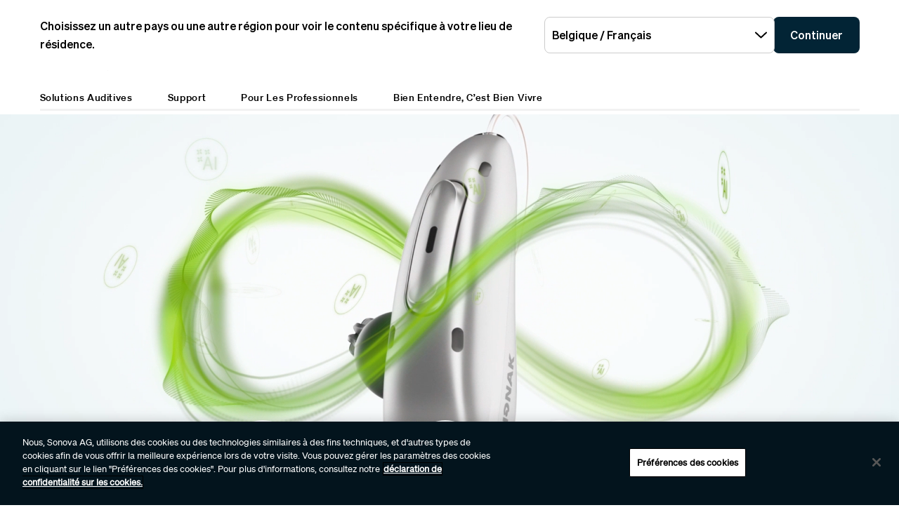

--- FILE ---
content_type: text/html;charset=utf-8
request_url: https://www.phonak.com/fr-be
body_size: 24743
content:

<!DOCTYPE HTML>



<html lang="fr-be" dir="ltr">
    <head>
    

    <meta charset="UTF-8"/>
    <title>Aides auditives Infinio Ultra | Aides auditives rechargeables et Bluetooth Phonak</title>
    
    <meta name="description" content="Découvrez Phonak Infinio Ultra : des aides auditives optimisées par l’IA offrant clarté vocale, connectivité Bluetooth et une longue autonomie de la batterie."/>
    <meta name="template" content="home"/>
    <meta name="viewport" content="width=device-width, initial-scale=1"/>
    

    

    

    <meta property="og:site_name" content="Phonak"/>
    <meta property="og:type" content="website"/>
    <meta property="og:title" content="Aides auditives Infinio Ultra | Aides auditives rechargeables et Bluetooth Phonak"/>
    <meta property="og:description" content="Découvrez Phonak Infinio Ultra : des aides auditives optimisées par l’IA offrant clarté vocale, connectivité Bluetooth et une longue autonomie de la batterie."/>
    <meta property="og:url" content="https://www.phonak.com/fr-be"/>
    <meta class="elastic" property="og:path" name="search_path" content="/content/phonak/be/fr"/>
    
    
    <meta name="twitter:site" content="Phonak"/>

    <meta name="twitter:card" content="summary"/>
    <meta name="twitter:title" content="Aides auditives Infinio Ultra | Aides auditives rechargeables et Bluetooth Phonak"/>
    <meta name="twitter:description" content="Découvrez Phonak Infinio Ultra : des aides auditives optimisées par l’IA offrant clarté vocale, connectivité Bluetooth et une longue autonomie de la batterie."/>

    
    
<script defer="defer" type="text/javascript" src="/.rum/@adobe/helix-rum-js@%5E2/dist/rum-standalone.js"></script>
<link rel="canonical" href="https://www.phonak.com/fr-be"/>


    

    <link rel="preload" href="/etc.clientlibs/sonova/clientlibs/generated/sonovacore-site-clientlib-phonak/resources/fonts/Teodor-Bold.woff2" as="font" type="font/woff2" crossorigin/>

    <link rel="preload" href="/etc.clientlibs/sonova/clientlibs/generated/sonovacore-site-clientlib-phonak/resources/fonts/soehne-buch.woff2" as="font" type="font/woff2" crossorigin/>

    <link rel="preload" href="/etc.clientlibs/sonova/clientlibs/generated/sonovacore-site-clientlib-phonak/resources/fonts/Teodor-Thin.woff2" as="font" type="font/woff2" crossorigin/>

    <link rel="preload" href="/etc.clientlibs/sonova/clientlibs/generated/sonovacore-site-clientlib-phonak/resources/fonts/soehne-leicht.woff2" as="font" type="font/woff2" crossorigin/>

    <link rel="preload" href="/etc.clientlibs/sonova/clientlibs/generated/sonovacore-site-clientlib-phonak/resources/fonts/Teodor-SemiBold.woff2" as="font" type="font/woff2" crossorigin/>

    <link rel="preload" href="/etc.clientlibs/sonova/clientlibs/generated/sonovacore-site-clientlib-phonak/resources/fonts/soehne-halbfett.woff2" as="font" type="font/woff2" crossorigin/>

    <link rel="preload" href="/etc.clientlibs/sonova/clientlibs/generated/sonovacore-site-clientlib-phonak/resources/fonts/Teodor-Regular.woff2" as="font" type="font/woff2" crossorigin/>

    <link rel="preload" href="/etc.clientlibs/sonova/clientlibs/generated/sonovacore-site-clientlib-phonak/resources/fonts/Teodor-Light.woff2" as="font" type="font/woff2" crossorigin/>

    <link rel="preload" href="/etc.clientlibs/sonova/clientlibs/generated/sonovacore-site-clientlib-phonak/resources/fonts/soehne-extraleicht.woff2" as="font" type="font/woff2" crossorigin/>

    <link rel="preload" href="/etc.clientlibs/sonova/clientlibs/generated/sonovacore-site-clientlib-phonak/resources/fonts/soehne.woff2" as="font" type="font/woff2" crossorigin/>

    <link rel="preload" href="/etc.clientlibs/sonova/clientlibs/generated/sonovacore-site-clientlib-phonak/resources/fonts/Teodor-Medium.woff2" as="font" type="font/woff2" crossorigin/>

    <link rel="preload" href="/etc.clientlibs/sonova/clientlibs/generated/sonovacore-site-clientlib-phonak/resources/fonts/Teodor-ExtraBold.woff2" as="font" type="font/woff2" crossorigin/>

    <link rel="preload" href="/etc.clientlibs/sonova/clientlibs/generated/sonovacore-site-clientlib-phonak/resources/fonts/Teodor-Heavy.woff2" as="font" type="font/woff2" crossorigin/>

    <link rel="preload" href="/etc.clientlibs/sonova/clientlibs/generated/sonovacore-site-clientlib-phonak/resources/fonts/soehne-kraftig.woff2" as="font" type="font/woff2" crossorigin/>



    <link rel="preload" as="style" onload="this.onload=null;this.rel='stylesheet'" href="/etc.clientlibs/phonak/clientlibs/clientlib-base.lc-a8affc578615fe36010d55d25ed3a6a8-lc.min.css">





    
  
  

  

  
  <!-- includes non critical CSS deferred -->
  
    <link rel="preload" as="style" onload="this.onload=null;this.rel='stylesheet'" href="/etc.clientlibs/phonak/clientlibs/generated/clientlib-site.lc-d5f2b08413df4e2e09e19427ec5af2c2-lc.min.css">

  

  

  
    
    
    <!-- includes critical CSS inline -->
    <style type="text/css">
      body,html{color:#201f1c;font-family:Soehne Book,Helvetica,Arial,sans-serif;line-height:1.5;margin:0;scrollbar-gutter:stable}body{--scrollbarWidth:17px;--viewportWidth:calc(100vw - var(--scrollbarWidth));padding-top:var(--paddingTop,84px)}body.is-fixed{overflow:hidden}body:has(.cmp-headerv2--has-alert){padding-top:var(--paddingTop,114.391px)}@media(min-width:1280px){body{padding-top:var(--paddingTop,193px)}body:has(.cmp-headerv2--has-alert){padding-top:var(--paddingTop,226.594px)}}.content-centered,body>.body-wrapper>.container{margin:0 auto;max-width:588px;padding:0 24px}@media(min-width:768px){.content-centered,body>.body-wrapper>.container{max-width:1042px;padding:0 56px}}@media(min-width:1280px){.content-centered,body>.body-wrapper>.container{max-width:1279px}}@media(min-width:1440px){.content-centered,body>.body-wrapper>.container{max-width:111pc;padding:0 88px}}a{color:#000}button,input,optgroup,select,textarea{font:inherit}select option{background:#022435;color:#fff}h1:focus,h1:focus-visible{outline:none}*{-webkit-box-sizing:border-box;box-sizing:border-box}.fullwidth{left:50%;margin-left:calc(var(--viewportWidth)*-0.5);position:relative;width:var(--viewportWidth)}@media screen and (max-width:1279px){.mobile-hidden{display:none!important;visibility:hidden!important}}@media(min-width:1280px){.desktop-hidden{display:none!important;visibility:hidden!important}}.body-wrapper{overflow:hidden}.wow{visibility:hidden}@media screen and (orientation:portrait)and (min-height:450px){.portrait-hidden{display:none!important;visibility:hidden!important}}@media screen and (orientation:landscape)and (max-height:450px){.landscape-hidden{display:none!important;visibility:hidden!important}}@-webkit-keyframes expandFromBottomRight{0%{opacity:0;-webkit-transform:scale(0);transform:scale(0)}to{opacity:1;-webkit-transform:scale(1);transform:scale(1)}}@keyframes expandFromBottomRight{0%{opacity:0;-webkit-transform:scale(0);transform:scale(0)}to{opacity:1;-webkit-transform:scale(1);transform:scale(1)}}@-webkit-keyframes shrinkToBottomRight{0%{opacity:1;-webkit-transform:scale(1);transform:scale(1)}to{opacity:0;-webkit-transform:scale(0);transform:scale(0)}}@keyframes shrinkToBottomRight{0%{opacity:1;-webkit-transform:scale(1);transform:scale(1)}to{opacity:0;-webkit-transform:scale(0);transform:scale(0)}}.cmp-inpagenavigation{background-color:#03141d;color:#fff;margin-bottom:40px;position:relative;z-index:10}.cmp-inpagenavigation.sva-utils-margin-top--6px{margin-top:6px}@media(min-width:768px){.cmp-inpagenavigation.sva-utils-margin-top--6px{margin-top:6px}}@media(min-width:1280px){.cmp-inpagenavigation.sva-utils-margin-top--6px{margin-top:6px}}.cmp-inpagenavigation.sva-utils-margin-top--8px{margin-top:6px}@media(min-width:768px){.cmp-inpagenavigation.sva-utils-margin-top--8px{margin-top:8px}}@media(min-width:1280px){.cmp-inpagenavigation.sva-utils-margin-top--8px{margin-top:8px}}.cmp-inpagenavigation.sva-utils-margin-top--10px{margin-top:6px}@media(min-width:768px){.cmp-inpagenavigation.sva-utils-margin-top--10px{margin-top:8px}}@media(min-width:1280px){.cmp-inpagenavigation.sva-utils-margin-top--10px{margin-top:10px}}.cmp-inpagenavigation.sva-utils-margin-bottom--6px{margin-bottom:46px}@media(min-width:768px){.cmp-inpagenavigation.sva-utils-margin-bottom--6px{margin-bottom:46px}}@media(min-width:1280px){.cmp-inpagenavigation.sva-utils-margin-bottom--6px{margin-bottom:46px}}.cmp-inpagenavigation.sva-utils-margin-bottom--8px{margin-bottom:46px}@media(min-width:768px){.cmp-inpagenavigation.sva-utils-margin-bottom--8px{margin-bottom:3pc}}@media(min-width:1280px){.cmp-inpagenavigation.sva-utils-margin-bottom--8px{margin-bottom:3pc}}.cmp-inpagenavigation.sva-utils-margin-bottom--10px{margin-bottom:46px}@media(min-width:768px){.cmp-inpagenavigation.sva-utils-margin-bottom--10px{margin-bottom:3pc}}@media(min-width:1280px){.cmp-inpagenavigation.sva-utils-margin-bottom--10px{margin-bottom:50px}.cmp-inpagenavigation{padding:20px 0}}.cmp-inpagenavigation .aem-GridColumn>.cmp-inpagenavigation__group>.cmp-inpagenavigation__item{margin:0 auto;max-width:588px;padding:0 24px}@media(min-width:768px){.cmp-inpagenavigation .aem-GridColumn>.cmp-inpagenavigation__group>.cmp-inpagenavigation__item{max-width:1042px;padding:0 56px}}@media(min-width:1280px){.cmp-inpagenavigation .aem-GridColumn>.cmp-inpagenavigation__group>.cmp-inpagenavigation__item{max-width:1279px}}@media(min-width:1440px){.cmp-inpagenavigation .aem-GridColumn>.cmp-inpagenavigation__group>.cmp-inpagenavigation__item{max-width:111pc;padding:0 88px}}.cmp-inpagenavigation__group{background:#03141d;left:0;list-style:none;margin:0;max-height:0;overflow:hidden;padding:0;position:absolute;top:14px;-webkit-transition:max-height .25s linear;transition:max-height .25s linear;width:100%;z-index:2}.cmp-inpagenavigation--active .cmp-inpagenavigation__group{max-height:500px}@media(min-width:1280px){.cmp-inpagenavigation__group{display:inline-block;max-height:none;padding:0;position:static;top:auto;vertical-align:middle;width:auto}}.cmp-inpagenavigation__group .cmp-inpagenavigation__group{max-height:none;position:static;top:auto}@media(min-width:1280px){.cmp-inpagenavigation__group .cmp-inpagenavigation__group{margin-left:40px}.cmp-inpagenavigation__group .cmp-inpagenavigation__group .cmp-inpagenavigation__item{display:inline-block}}.cmp-inpagenavigation__title-toggle{-webkit-box-pack:justify;-ms-flex-pack:justify;-webkit-box-align:center;-ms-flex-align:center;align-items:center;-webkit-appearance:none;-moz-appearance:none;appearance:none;background:none;border:0;display:-webkit-box;display:-ms-flexbox;display:flex;font-size:.875rem;justify-content:space-between;margin:0;padding:18px 0;text-align:left;width:100%}.cmp-inpagenavigation--active .cmp-inpagenavigation__title-toggle .cmp-inpagenavigation__title-toggle-icon{-webkit-transform:rotate(180deg);transform:rotate(180deg)}@media(min-width:1280px){.cmp-inpagenavigation__title-toggle{display:none}}.cmp-inpagenavigation__title-toggle-text{color:#fff;line-height:1.3}.cmp-inpagenavigation__title-toggle-title{display:none;font-family:Soehne Semi Bold,Helvetica,Arial,sans-serif;margin-right:1pc}@media(min-width:768px){.cmp-inpagenavigation__title-toggle-title{display:inline}}.cmp-inpagenavigation__title-toggle-icon{background-color:#fff;display:block;height:13px;-webkit-transition:-webkit-transform .1s linear;transition:-webkit-transform .1s linear;transition:transform .1s linear;transition:transform .1s linear,-webkit-transform .1s linear;width:22px;z-index:999}.cmp-inpagenavigation__title{display:none;font-family:Soehne Semi Bold,Helvetica,Arial,sans-serif;font-size:.875rem;font-weight:700;margin:0;padding:0}@media(min-width:1280px){.cmp-inpagenavigation__title{display:inline-block;font-size:1rem;margin-right:4pc;vertical-align:middle}}.cmp-inpagenavigation__item{display:block}@media(min-width:1280px){.cmp-inpagenavigation__item{-webkit-box-pack:start;-ms-flex-pack:start;-webkit-box-align:center;-ms-flex-align:center;align-items:center;display:-webkit-box;display:-ms-flexbox;display:flex;justify-content:flex-start;margin-right:2pc}.cmp-inpagenavigation__item:last-child{margin-bottom:0;margin-right:0}.cmp-inpagenavigation__item:last-child-link{margin-right:0}}@media(min-width:1280px){.cmp-inpagenavigation__item{margin-right:40px}}.cmp-inpagenavigation__item--active,.cmp-inpagenavigation__item--active>.cmp-inpagenavigation__item-link{border-color:#fff}.cmp-inpagenavigation__item-link{border-bottom:1px solid #03141d;color:#fff;display:inline-block;font-size:.875rem;margin:0 0 10px;padding:2px 0;text-decoration:none}@media(min-width:1280px){.cmp-inpagenavigation__item-link{display:inline;font-size:1rem;margin:0 24px;padding:0}}.cmp-inpagenavigation__item-link:hover{border-color:#fff;text-decoration:none}

    </style>
  

  <script type="text/javascript">
    
  </script>
  
    <script async src="/etc.clientlibs/core/wcm/components/commons/datalayer/v1/clientlibs/core.wcm.components.commons.datalayer.v1.lc-70264651675213ed7f7cc5a02a00f621-lc.min.js"></script>



    
    <link rel="icon" sizes="192x192" href="/etc.clientlibs/phonak/clientlibs/generated/clientlib-site/resources/icon-192x192.png"/>
    <link rel="apple-touch-icon" sizes="180x180" href="/etc.clientlibs/phonak/clientlibs/generated/clientlib-site/resources/apple-touch-icon-180x180.png"/>
    <link rel="apple-touch-icon" sizes="167x167" href="/etc.clientlibs/phonak/clientlibs/generated/clientlib-site/resources/apple-touch-icon-167x167.png"/>
    <link rel="apple-touch-icon" sizes="152x152" href="/etc.clientlibs/phonak/clientlibs/generated/clientlib-site/resources/apple-touch-icon-152x152.png"/>
    <link rel="apple-touch-icon" sizes="120x120" href="/etc.clientlibs/phonak/clientlibs/generated/clientlib-site/resources/apple-touch-icon-120x120.png"/>
    <meta name="msapplication-square310x310logo" content="/etc.clientlibs/phonak/clientlibs/generated/clientlib-site/resources/icon-310x310.png"/>
    <meta name="msapplication-wide310x150logo" content="/etc.clientlibs/phonak/clientlibs/generated/clientlib-site/resources/icon-310x150.png"/>
    <meta name="msapplication-square150x150logo" content="/etc.clientlibs/phonak/clientlibs/generated/clientlib-site/resources/icon-150x150.png"/>
    <meta name="msapplication-square70x70logo" content="/etc.clientlibs/phonak/clientlibs/generated/clientlib-site/resources/icon-70x70.png"/>

    

    <script>
      window.googleDataLayer = window.googleDataLayer || [];
      var pageData = JSON.parse("{\x22page\u002D22b2ef8d47\x22:{\x22@type\x22:\x22phonak\/components\/page\x22,\x22sonovaBrand\x22:\x22Phonak\x22,\x22sonovaRegion\x22:\x22be\x22,\x22sonovaLanguage\x22:\x22fr\x22,\x22pageName\x22:\x22fr\u002Dbe\x22,\x22pageType\x22:\x22aem\u002Dhtml\x22,\x22pageTitle\x22:\x22Aides auditives Infinio Ultra | Aides auditives rechargeables et Bluetooth Phonak\x22,\x22authenticationState\x22:\x22false\x22,\x22xdm:language\x22:\x22fr\u002DBE\x22,\x22repo:path\x22:\x22\/content\/phonak\/be\/fr.html\x22,\x22xdm:tags\x22:[],\x22xdm:template\x22:\x22\/conf\/phonak\/settings\/wcm\/templates\/home\x22,\x22dc:description\x22:\x22Découvrez Phonak Infinio Ultra : des aides auditives optimisées par l’IA offrant clarté vocale, connectivité Bluetooth et une longue autonomie de la batterie.\x22,\x22dc:title\x22:\x22Aides auditives Infinio Ultra | Aides auditives rechargeables et Bluetooth Phonak\x22,\x22repo:modifyDate\x22:\x222025\u002D10\u002D17T11:32:31Z\x22}}");
      var pageId = "page\u002D22b2ef8d47";
      if (pageId != "") {
        pageData = pageData[pageId];
      }
      pageData['event'] = 'googleDLReady';
      googleDataLayer.push(pageData);
    </script>
    
    <!-- OneTrust Cookies Consent Notice start for phonak.com -->
<script type="text/javascript" src="https://cdn.cookielaw.org/consent/a3cad216-8692-4702-a85d-06e5c30c35cc/OtAutoBlock.js"></script>
<script src="https://cdn.cookielaw.org/consent/a3cad216-8692-4702-a85d-06e5c30c35cc/otSDKStub.js" data-document-language="true" type="text/javascript" charset="UTF-8" data-domain-script="a3cad216-8692-4702-a85d-06e5c30c35cc" data-dlayer-name="googleDataLayer"></script>
<script type="text/javascript">
function OptanonWrapper() { }
</script>
<!-- OneTrust Cookies Consent Notice end for phonak.com -->

<!-- Initialize Adobe Launch (In the Head) -->
<script src="https://assets.adobedtm.com/538ed2f54f4c/29ab3ec31eb7/launch-80c4703b496a.min.js" async></script>
<!-- End Adobe Launch -->

<style>body {opacity: 100 !important;}</style>
    
    <meta class="elastic" name="search_group" content="pages">
<style>body {opacity: 100 !important;}</style>
<style>.cmp-emersya3d iframe {height: unset; aspect-ratio: 1.0;}</style>
        
        
        
        
    <script type="application/ld+json">
        {
  "@context": "https://schema.org",
  "@type": "Corporation",
  "name": "Sonova",
  "url": "https://www.phonak.com",
  "logo": "https://www.phonak.com/content/dam/phonak/en/badges/phonak-logo.svg",
  "contactPoint": {
    "@type": "ContactPoint",
    "telephone": "+1-800-831-1117",
    "contactType": "customer service",
    "contactOption": "TollFree",
    "areaServed": "US"
  },
  "sameAs": [
    "https://www.facebook.com/phonak",
    "https://www.instagram.com/phonak/",
    "https://www.linkedin.com/company/phonak/",
    "https://www.youtube.com/phonak"
  ]
}
    </script>

        
    <script type="application/ld+json">
        {
  "@context": "https://schema.org",
  "@type": "WebSite",
  "name": "Phonak",
  "url": "https://www.phonak.com",
  "potentialAction": {
    "@type": "SearchAction",
    "query-input": "https://www.phonak.com/us/en/search.html?q\u003d{search_term_string}",
    "target": "required name\u003dsearch_term_string"
  }
}
    </script>

        

                              <script>!function(e){var n="https://s.go-mpulse.net/boomerang/";if("False"=="True")e.BOOMR_config=e.BOOMR_config||{},e.BOOMR_config.PageParams=e.BOOMR_config.PageParams||{},e.BOOMR_config.PageParams.pci=!0,n="https://s2.go-mpulse.net/boomerang/";if(window.BOOMR_API_key="6585Q-6DZGN-QSNV4-85XGN-MEYLR",function(){function e(){if(!o){var e=document.createElement("script");e.id="boomr-scr-as",e.src=window.BOOMR.url,e.async=!0,i.parentNode.appendChild(e),o=!0}}function t(e){o=!0;var n,t,a,r,d=document,O=window;if(window.BOOMR.snippetMethod=e?"if":"i",t=function(e,n){var t=d.createElement("script");t.id=n||"boomr-if-as",t.src=window.BOOMR.url,BOOMR_lstart=(new Date).getTime(),e=e||d.body,e.appendChild(t)},!window.addEventListener&&window.attachEvent&&navigator.userAgent.match(/MSIE [67]\./))return window.BOOMR.snippetMethod="s",void t(i.parentNode,"boomr-async");a=document.createElement("IFRAME"),a.src="about:blank",a.title="",a.role="presentation",a.loading="eager",r=(a.frameElement||a).style,r.width=0,r.height=0,r.border=0,r.display="none",i.parentNode.appendChild(a);try{O=a.contentWindow,d=O.document.open()}catch(_){n=document.domain,a.src="javascript:var d=document.open();d.domain='"+n+"';void(0);",O=a.contentWindow,d=O.document.open()}if(n)d._boomrl=function(){this.domain=n,t()},d.write("<bo"+"dy onload='document._boomrl();'>");else if(O._boomrl=function(){t()},O.addEventListener)O.addEventListener("load",O._boomrl,!1);else if(O.attachEvent)O.attachEvent("onload",O._boomrl);d.close()}function a(e){window.BOOMR_onload=e&&e.timeStamp||(new Date).getTime()}if(!window.BOOMR||!window.BOOMR.version&&!window.BOOMR.snippetExecuted){window.BOOMR=window.BOOMR||{},window.BOOMR.snippetStart=(new Date).getTime(),window.BOOMR.snippetExecuted=!0,window.BOOMR.snippetVersion=12,window.BOOMR.url=n+"6585Q-6DZGN-QSNV4-85XGN-MEYLR";var i=document.currentScript||document.getElementsByTagName("script")[0],o=!1,r=document.createElement("link");if(r.relList&&"function"==typeof r.relList.supports&&r.relList.supports("preload")&&"as"in r)window.BOOMR.snippetMethod="p",r.href=window.BOOMR.url,r.rel="preload",r.as="script",r.addEventListener("load",e),r.addEventListener("error",function(){t(!0)}),setTimeout(function(){if(!o)t(!0)},3e3),BOOMR_lstart=(new Date).getTime(),i.parentNode.appendChild(r);else t(!1);if(window.addEventListener)window.addEventListener("load",a,!1);else if(window.attachEvent)window.attachEvent("onload",a)}}(),"".length>0)if(e&&"performance"in e&&e.performance&&"function"==typeof e.performance.setResourceTimingBufferSize)e.performance.setResourceTimingBufferSize();!function(){if(BOOMR=e.BOOMR||{},BOOMR.plugins=BOOMR.plugins||{},!BOOMR.plugins.AK){var n=""=="true"?1:0,t="",a="aohrcqdio663s2lwastq-f-a6c11089c-clientnsv4-s.akamaihd.net",i="false"=="true"?2:1,o={"ak.v":"39","ak.cp":"1396878","ak.ai":parseInt("778005",10),"ak.ol":"0","ak.cr":10,"ak.ipv":4,"ak.proto":"h2","ak.rid":"1d113505","ak.r":35417,"ak.a2":n,"ak.m":"a","ak.n":"essl","ak.bpcip":"3.143.17.0","ak.cport":57372,"ak.gh":"104.119.189.188","ak.quicv":"","ak.tlsv":"tls1.3","ak.0rtt":"","ak.0rtt.ed":"","ak.csrc":"-","ak.acc":"","ak.t":"1769342119","ak.ak":"hOBiQwZUYzCg5VSAfCLimQ==f3h+O60RUZ61ivr2ouFfb44aUnVpBvETpe7pda+cSYIHI4W5zf8dkHRyZO4Ou/cMKG7yodODEny/rZUXWyj88tZKtcysPexKGp3wTiv26NWpkKpY/bMYKoPogMn4qmP16vm/heiTo8/T+DDTROJzmOdvlCmNtUS/liBrnxxpVSLAg5DC+h5XsoChWoJGg78IO/gTfGPbE9kRF0CCUH3EotQWxA+2AjBT7dmukq68o3RDfqeoyg5pFwlW00VQnIsGoqQvnarpNi7fVcHnx51J6hFaUZIvj91kCtIyqX4LUZEStaDC+t2IExJ59ONw8FZc1tmfgVYiAX1CwW22fOS1P9i1kP0fz8MUdUma+Z5FpeIOxch8KbDnbwsd0fDgvdJ27em/drdd/H5gKmJISc19jEQEZNN9oZ8/odWnU9JnzEA=","ak.pv":"280","ak.dpoabenc":"","ak.tf":i};if(""!==t)o["ak.ruds"]=t;var r={i:!1,av:function(n){var t="http.initiator";if(n&&(!n[t]||"spa_hard"===n[t]))o["ak.feo"]=void 0!==e.aFeoApplied?1:0,BOOMR.addVar(o)},rv:function(){var e=["ak.bpcip","ak.cport","ak.cr","ak.csrc","ak.gh","ak.ipv","ak.m","ak.n","ak.ol","ak.proto","ak.quicv","ak.tlsv","ak.0rtt","ak.0rtt.ed","ak.r","ak.acc","ak.t","ak.tf"];BOOMR.removeVar(e)}};BOOMR.plugins.AK={akVars:o,akDNSPreFetchDomain:a,init:function(){if(!r.i){var e=BOOMR.subscribe;e("before_beacon",r.av,null,null),e("onbeacon",r.rv,null,null),r.i=!0}return this},is_complete:function(){return!0}}}}()}(window);</script></head>
    <body class="page basicpage" id="page-22b2ef8d47" data-cmp-data-layer-enabled data-brand="phonak">
        <script>
                window.adobeDataLayer = window.adobeDataLayer || [];
                adobeDataLayer.push({
                    page: JSON.parse("{\x22page\u002D22b2ef8d47\x22:{\x22@type\x22:\x22phonak\/components\/page\x22,\x22sonovaBrand\x22:\x22Phonak\x22,\x22sonovaRegion\x22:\x22be\x22,\x22sonovaLanguage\x22:\x22fr\x22,\x22pageName\x22:\x22fr\u002Dbe\x22,\x22pageType\x22:\x22aem\u002Dhtml\x22,\x22pageTitle\x22:\x22Aides auditives Infinio Ultra | Aides auditives rechargeables et Bluetooth Phonak\x22,\x22authenticationState\x22:\x22false\x22,\x22xdm:language\x22:\x22fr\u002DBE\x22,\x22repo:path\x22:\x22\/content\/phonak\/be\/fr.html\x22,\x22xdm:tags\x22:[],\x22xdm:template\x22:\x22\/conf\/phonak\/settings\/wcm\/templates\/home\x22,\x22dc:description\x22:\x22Découvrez Phonak Infinio Ultra : des aides auditives optimisées par l’IA offrant clarté vocale, connectivité Bluetooth et une longue autonomie de la batterie.\x22,\x22dc:title\x22:\x22Aides auditives Infinio Ultra | Aides auditives rechargeables et Bluetooth Phonak\x22,\x22repo:modifyDate\x22:\x222025\u002D10\u002D17T11:32:31Z\x22}}"),
                    event:'cmp:show',
                    eventInfo: {
                        path: 'page.page\u002D22b2ef8d47'
                    }
                });
        </script>
        
        
        
        <!-- Google Tag Manager -->
<script>(function(w,d,s,l,i){w[l]=w[l]||[];w[l].push({'gtm.start':
new Date().getTime(),event:'gtm.js'});var f=d.getElementsByTagName(s)[0],
j=d.createElement(s),dl=l!='dataLayer'?'&l='+l:'';j.setAttributeNode(d.createAttribute('data-ot-ignore'));j.async=true;j.src=
'https://www.googletagmanager.com/gtm.js?id='+i+dl;f.parentNode.insertBefore(j,f);
})(window,document,'script','googleDataLayer','GTM-5FXJD7B');</script>
<!-- End Google Tag Manager -->
        
        
            <div class="cmp-page__skiptomaincontent">
  
    <a class="cmp-page__skiptomaincontent-link" style="
         position: fixed;
         top: 0;
         left: 0;
         opacity: 0;
         margin: -1px;
         padding: 0;
         transition: opacity 0.3s ease-in-out, visibility 0.3s ease-in-out;
         z-index: 300;" data-skip-to-main-selector="main-content" href="#main-content">Skip to main content</a>
  
</div>

    
<link rel="stylesheet" href="/etc.clientlibs/sonova/clientlibs/clientlib-skiptomaincontent.lc-3d29f2bf980df08420dee1a0fef37377-lc.min.css" type="text/css">
<script src="/etc.clientlibs/sonova/clientlibs/clientlib-skiptomaincontent.lc-3002c9dd6c0955979432eaf00bd40b5d-lc.min.js"></script>




            <main class="body-wrapper">
                
<div class="root container responsivegrid">
    <div>
        
            
    <div id="container-9d7e49c6fd" class="cmp-container">
        


<div class="aem-Grid aem-Grid--12 aem-Grid--default--12 ">
    
    <div class="experiencefragment aem-GridColumn aem-GridColumn--default--12">
<div id="experiencefragment-193f168294" class="cmp-experiencefragment cmp-experiencefragment--header">

    <div>
        
            
            
    
    <div id="container-c044ec967b" class="cmp-container">
        
        <div class="headerv2">
<header class="cmp-headerv2  ">
    <div class="cmp-headerv2__alerts-container">
        <div>


<div class="cmp-country-selector" data-global-page-text="Page globale" data-global-page-link="/fr-be/sites-internationaux" data-global-page-target="_blank" data-country-selector-reference="/content/experience-fragments/phonak/be/fr/site/header/master/jcr:content/root/headerv2_copy/countryselector" data-brand-name="phonak" data-is-excluded-from-dismissal="false" data-page-path="/content/phonak/be/fr">
    <h5 class="cmp-country-selector__description">
        Choisissez un autre pays ou une autre région pour voir le contenu spécifique à votre lieu de résidence.
    </h5>
    <div class="cmp-country-selector__content">
        
        <div class="cmp-country-selector__dropdown">
            <button id="dropdownButton" class="dropdown-button cmp-country-selector__dropdown-button" aria-controls="dropdownList" aria-label="Sélectionnez la liste déroulante souhaitée">
                <span class="cmp-country-selector__dropdown-text"></span>
                <span class="icon icon-chevron-down"></span>
            </button>
            <ul id="dropdownList" class="dropdown-list cmp-country-selector__dropdown-list" role="list" tabindex="-1" aria-expanded="false">
            </ul>
        </div>
        
        <button class="cmp-country-selector__button">
            Continuer
        </button>
    </div>
    
    <button class="cmp-country-selector__close-btn" aria-label="Fermer la bannière de sélection du pays">
        <span class="icon-close icon" role="presentation"></span>
    </button>
</div>

</div>
        <div>


    

</div>
    </div>
    <div class="cmp-headerv2__container content-centered relative">
        <div class="cmp-headerv2__top">
            <div class="aem-Grid aem-Grid--12 aem-Grid--default--12">
                <div class="cmp-headerv2__top-mobile-wrapper aem-GridColumn aem-GridColumn--default--6 aem-GridColumn--medium--12 aem-GridColumn--small--12">
                    <div class="cmp-headerv2-logo__wrapper">
                        
                        
                        
                        
    <div class="cmp-image">
        <a class="cmp-image__link" href="https://www.phonak.com/nl-be" data-cmp-clickable id="header-logo-headerv2-6c3a1dcaad" data-cmp-data-layer="{&#34;header-logo-headerv2-6c3a1dcaad&#34;:{&#34;@type&#34;:&#34;phonak/components/headerv2&#34;,&#34;linkCategory&#34;:&#34;logo&#34;,&#34;linkSubCategory&#34;:&#34;logo&#34;,&#34;dc:title&#34;:&#34;Phonak logo&#34;,&#34;xdm:linkURL&#34;:&#34;https://www.phonak.com/nl-be&#34;}}">
            <img src="/content/dam/phonak/en/badges/phonak-logo.svg" loading="lazy" class="cmp-image__image" itemprop="contentUrl" alt="Phonak logo"/>
        </a>
    </div>
    
    


                    </div>
                    <div class="cmp-headerv2__mobile-btns desktop-hide">
                        
                            
                                <div class="cmp-headerv2-languagenavigation cmp-headerv2__top-link desktop-hide" aria-labelledby="headerv2-d52c0ee3cf__language-active">
                                    <button class="cmp-headerv2-languagenavigation__button" type="button" aria-expanded="false">
                                        <span class="icon-language" id="headerv2-d52c0ee3cf__language-active">FR</span>
                                        <span class="icon-triangle"></span>
                                    </button>
                                    
                                        <ul class="cmp-headerv2-languagenavigation__group" role="listbox" aria-expanded="false">
                                            <li class="cmp-headerv2-languagenavigation__item " role="option">
                                                <a class="cmp-headerv2-languagenavigation__item-link" href="/nl-be" id="header-languages-NL-headerv2-6c3a1dcaad" data-cmp-clickable data-cmp-data-layer="{&#34;header-languages-NL-headerv2-6c3a1dcaad&#34;:{&#34;@type&#34;:&#34;phonak/components/headerv2&#34;,&#34;linkCategory&#34;:&#34;utility&#34;,&#34;linkSubCategory&#34;:&#34;utility&#34;,&#34;dc:title&#34;:&#34;NL&#34;,&#34;xdm:linkURL&#34;:&#34;/content/phonak/be/nl.html&#34;}}">
                                                    <span class="icon-check"></span>
                                                    NL
                                                </a>
                                            </li>
                                        
                                            <li class="cmp-headerv2-languagenavigation__item is-active" role="option">
                                                <a class="cmp-headerv2-languagenavigation__item-link" href="/fr-be" id="header-languages-FR-headerv2-6c3a1dcaad" data-cmp-clickable data-cmp-data-layer="{&#34;header-languages-FR-headerv2-6c3a1dcaad&#34;:{&#34;@type&#34;:&#34;phonak/components/headerv2&#34;,&#34;linkCategory&#34;:&#34;utility&#34;,&#34;linkSubCategory&#34;:&#34;utility&#34;,&#34;dc:title&#34;:&#34;FR&#34;,&#34;xdm:linkURL&#34;:&#34;/content/phonak/be/fr.html&#34;}}">
                                                    <span class="icon-check"></span>
                                                    FR
                                                </a>
                                            </li>
                                        </ul>
                                    
                                </div>
                            
                        
                        <div class="cmp-headerv2-search__wrapper">
                            <button class="cmp-headerv2-search__button" id="header-search-headerv2-d52c0ee3cf" data-cmp-clickable data-cmp-data-layer="{&#34;header-search-headerv2-d52c0ee3cf&#34;:{&#34;@type&#34;:&#34;phonak/components/headerv2&#34;,&#34;linkCategory&#34;:&#34;utility&#34;,&#34;linkSubCategory&#34;:&#34;utility&#34;,&#34;dc:title&#34;:&#34;Search&#34;,&#34;xdm:linkURL&#34;:&#34;&#34;}}" aria-label="Search">
                                <span class="icon-search"></span>
                            </button>
                        </div>
                        <div class="cmp-headerv2-hamburger__mobile">
                            <button class="cmp-headerv2-hamburger__mobile-closed" id="header-open-headerv2-d52c0ee3cf" data-cmp-clickable data-cmp-data-layer="{&#34;header-open-headerv2-d52c0ee3cf&#34;:{&#34;@type&#34;:&#34;phonak/components/headerv2&#34;,&#34;linkCategory&#34;:&#34;utility&#34;,&#34;linkSubCategory&#34;:&#34;utility&#34;,&#34;dc:title&#34;:&#34;Open Menu&#34;,&#34;xdm:linkURL&#34;:&#34;&#34;}}" aria-label="Open Menu">
                                <span class="icon-menu"></span>
                            </button>
                            <button class="cmp-headerv2-hamburger__mobile-open" id="header-close-headerv2-d52c0ee3cf" data-cmp-clickable data-cmp-data-layer="{&#34;header-close-headerv2-d52c0ee3cf&#34;:{&#34;@type&#34;:&#34;phonak/components/headerv2&#34;,&#34;linkCategory&#34;:&#34;utility&#34;,&#34;linkSubCategory&#34;:&#34;utility&#34;,&#34;dc:title&#34;:&#34;Close&#34;,&#34;xdm:linkURL&#34;:&#34;&#34;}}" aria-label="Close">
                                <span class="icon-close"></span>
                                Close
                            </button>
                        </div>
                    </div>
                </div>
                <div class="aem-GridColumn aem-GridColumn--default--6 aem-GridColumn--medium--12 aem-GridColumn--small--12">
                    <div class="cmp-headerv2__top-links-wrapper">
                        
                        
                            <a href="/fr-be/test-auditif-en-ligne" target="_self" class="cmp-headerv2__hearing-test cmp-headerv2__top-link" id="header-on-line-hearing-headerv2-d52c0ee3cf" data-cmp-clickable data-cmp-data-layer="{&#34;header-on-line-hearing-headerv2-d52c0ee3cf&#34;:{&#34;@type&#34;:&#34;phonak/components/headerv2&#34;,&#34;linkCategory&#34;:&#34;utility&#34;,&#34;linkSubCategory&#34;:&#34;utility&#34;,&#34;dc:title&#34;:&#34;Test auditif en ligne&#34;,&#34;xdm:linkURL&#34;:&#34;/content/phonak/be/fr/online-hearing-test.html&#34;}}" role="link">
                                <span class="icon-soundwave"></span>
                                Test auditif en ligne
                            </a>
                        
                            
                                <div class="cmp-headerv2-languagenavigation cmp-headerv2__top-link mobile-hide">
                                    <button class="cmp-headerv2-languagenavigation__button" type="button" aria-expanded="false" aria-label="FR">
                                        <span class="icon-language">FR</span>
                                        <span class="icon-triangle"></span>
                                    </button>
                                    
                                        <ul class="cmp-headerv2-languagenavigation__group" role="listbox" aria-expanded="false">
                                            <li class="cmp-headerv2-languagenavigation__item " role="option">
                                                <a class="cmp-headerv2-languagenavigation__item-link" href="/nl-be" id="header-languages-NL-headerv2-6c3a1dcaad" data-cmp-clickable data-cmp-data-layer="{&#34;header-languages-NL-headerv2-6c3a1dcaad&#34;:{&#34;@type&#34;:&#34;phonak/components/headerv2&#34;,&#34;linkCategory&#34;:&#34;utility&#34;,&#34;linkSubCategory&#34;:&#34;utility&#34;,&#34;dc:title&#34;:&#34;NL&#34;,&#34;xdm:linkURL&#34;:&#34;/content/phonak/be/nl.html&#34;}}">
                                                    <span class="icon-check"></span>
                                                    NL
                                                </a>
                                            </li>
                                        
                                            <li class="cmp-headerv2-languagenavigation__item is-active" role="option">
                                                <a class="cmp-headerv2-languagenavigation__item-link" href="/fr-be" id="header-languages-FR-headerv2-6c3a1dcaad" data-cmp-clickable data-cmp-data-layer="{&#34;header-languages-FR-headerv2-6c3a1dcaad&#34;:{&#34;@type&#34;:&#34;phonak/components/headerv2&#34;,&#34;linkCategory&#34;:&#34;utility&#34;,&#34;linkSubCategory&#34;:&#34;utility&#34;,&#34;dc:title&#34;:&#34;FR&#34;,&#34;xdm:linkURL&#34;:&#34;/content/phonak/be/fr.html&#34;}}">
                                                    <span class="icon-check"></span>
                                                    FR
                                                </a>
                                            </li>
                                        </ul>
                                    
                                </div>
                            
                        
                        
                        <div class="cmp-headerv2-cta__wrapper cmp-headerv2__top-link">
                            <div>
    <a class="cmp-button" href="/fr-be/trouver-un-audioprothesiste" target="_self" id="header-ctaLink-headerv2-6c3a1dcaad" data-cmp-clickable data-cmp-data-layer="{&#34;header-ctaLink-headerv2-6c3a1dcaad&#34;:{&#34;@type&#34;:&#34;phonak/components/headerv2&#34;,&#34;linkCategory&#34;:&#34;cta&#34;,&#34;linkSubCategory&#34;:&#34;cta&#34;,&#34;dc:title&#34;:&#34;Trouver un audioprothésiste&#34;,&#34;xdm:linkURL&#34;:&#34;/content/phonak/be/fr/find-a-provider.html&#34;}}">
        <span class="cmp-button__text">Trouver un audioprothésiste</span>
    </a>
</div>
                        </div>
                        <button class="cmp-headerv2-search__button cmp-headerv2__top-link mobile-hide" data-cmp-clickable data-cmp-data-layer="{&#34;header-search-headerv2-d52c0ee3cf&#34;:{&#34;@type&#34;:&#34;phonak/components/headerv2&#34;,&#34;linkCategory&#34;:&#34;utility&#34;,&#34;linkSubCategory&#34;:&#34;utility&#34;,&#34;dc:title&#34;:&#34;Search&#34;,&#34;xdm:linkURL&#34;:&#34;&#34;}}" aria-label="Search">
                            <span class="icon-search"></span>
                        </button>
                    </div>
                </div>
            </div>
        </div>

        <div class="cmp-headerv2__bottom">
            <div class="aem-Grid aem-Grid--12 aem-Grid--default--12 vertical-center">
                <div class="aem-GridColumn aem-GridColumn--default--8 aem-GridColumn--large--8 aem-GridColumn--medium--12 aem-GridColumn--small--12">

                    
                    <div class="cmp-headerv2-nav__wrapper">
                        <nav aria-label="Main Navigation" class="cmp-headerv2-nav__main-navigation">
                            <ul class="cmp-headerv2-nav__items">
                                <li class="cmp-headerv2-nav__item">
                                    <button id="navlink-0" class="cmp-headerv2-nav__item-link" aria-label="Solutions auditives " aria-controls="navlink-panel-0" aria-expanded="false" data-cmp-clickable data-cmp-data-layer="{&#34;header-nav-Solutions-auditives--headerv2-6c3a1dcaad&#34;:{&#34;@type&#34;:&#34;phonak/components/headerv2&#34;,&#34;linkCategory&#34;:&#34;Solutions auditives &#34;,&#34;linkSubCategory&#34;:&#34;Solutions auditives &#34;,&#34;dc:title&#34;:&#34;Solutions auditives &#34;,&#34;xdm:linkURL&#34;:&#34;#&#34;}}" data-index="0" tabindex="0" type="button">
                                        <span class="cmp-headerv2-nav__item-link__text">
                                            Solutions auditives 
                                        </span>
                                    </button>
                                    <div class="cmp-headerv2-meganavcontainer-content" id="navlink-panel-0" role="region" aria-labelledby="navlink-0" aria-hidden="true">
                                        <div class="cmp-headerv2-content-scroll">
                                            <div class="cmp-headerv2-content-centered">
                                                
    <div>
        
            
    <div id="container-c96afd2d6e" class="cmp-container">
        


<div class="aem-Grid aem-Grid--12 aem-Grid--default--12 ">
    
    <div class="meganavcontainerv2 aem-GridColumn aem-GridColumn--default--12">

<div class="cmp-meganavcontainerv2 " data-btn-label-close="Close">
	<div class="cmp-meganavcontainerv2__container">
		<div class="cmp-meganavcontainerv2__btns-wrapper">
			<button type="button" class="btn-close mobile-hide" id="header-close-meganavcontainerv2-f421378ee0" data-cmp-clickable data-cmp-data-layer="{&#34;header-close-meganavcontainerv2-f421378ee0&#34;:{&#34;@type&#34;:&#34;sonova/components/headerv2&#34;,&#34;linkCategory&#34;:&#34;utility&#34;,&#34;linkSubCategory&#34;:&#34;utility&#34;,&#34;dc:title&#34;:&#34;Close&#34;,&#34;xdm:linkURL&#34;:&#34;&#34;}}" aria-label="Close">
				<span class="icon-close mobile-hide"></span>
			</button>
		</div>
		<div class="cmp-meganavcontainerv2__content">
			<div class="cmp-meganavcontainerv2__link-container">
				<div>
    <div>
        
            
    <div id="container-acbf89ca37" class="cmp-container">
        


<div class="aem-Grid aem-Grid--12 aem-Grid--default--12 ">
    
    <div class="meganavitemv2 aem-GridColumn--default--none aem-GridColumn aem-GridColumn--offset--default--0 aem-GridColumn--default--2">


<ul class="cmp-meganavcontainerv2__items-list">
	<li class="cmp-meganavcontainerv2__item">
		<div class="cmp-meganavcontainerv2__item-title">
			Votre parcours auditif commence ici
		</div>
		<ul class="cmp-meganavcontainerv2__sub-list">
			<li class="cmp-meganavcontainerv2__sub-list-item">
				<a href="/fr-be/test-auditif-en-ligne" class="cmp-meganavcontainerv2__item-link" id="meganavSubItem-1669f29323" data-cmp-clickable data-cmp-data-layer="{&#34;meganavSubItem-1669f29323&#34;:{&#34;@type&#34;:&#34;phonak/components/headerv2&#34;,&#34;linkCategory&#34;:&#34;Solutions auditives &#34;,&#34;linkSubCategory&#34;:&#34;Votre parcours auditif commence ici&#34;,&#34;dc:title&#34;:&#34;Test auditif en ligne&#34;,&#34;xdm:linkURL&#34;:&#34;/content/phonak/be/fr/online-hearing-test.html&#34;}}">
					<div>
						<span class="text">
							Test auditif en ligne
						</span>
					</div>
				</a>
			</li>
		
			<li class="cmp-meganavcontainerv2__sub-list-item">
				<a href="/fr-be/trouver-un-audioprothesiste" class="cmp-meganavcontainerv2__item-link" id="meganavSubItem-1020e74906" data-cmp-clickable data-cmp-data-layer="{&#34;meganavSubItem-1020e74906&#34;:{&#34;@type&#34;:&#34;phonak/components/headerv2&#34;,&#34;linkCategory&#34;:&#34;Solutions auditives &#34;,&#34;linkSubCategory&#34;:&#34;Votre parcours auditif commence ici&#34;,&#34;dc:title&#34;:&#34;Trouver un audioprothésiste&#34;,&#34;xdm:linkURL&#34;:&#34;/content/phonak/be/fr/find-a-provider.html&#34;}}">
					<div>
						<span class="text">
							Trouver un audioprothésiste
						</span>
					</div>
				</a>
			</li>
		</ul>
	</li>
</ul></div>
<div class="meganavitemv2 aem-GridColumn--default--none aem-GridColumn aem-GridColumn--offset--default--0 aem-GridColumn--default--2">


<ul class="cmp-meganavcontainerv2__items-list">
	<li class="cmp-meganavcontainerv2__item">
		<div class="cmp-meganavcontainerv2__item-title">
			Aides Auditives
		</div>
		<ul class="cmp-meganavcontainerv2__sub-list">
			<li class="cmp-meganavcontainerv2__sub-list-item">
				<a href="/fr-be/systemes-auditifs/aides-auditives" class="cmp-meganavcontainerv2__item-link" id="meganavSubItem-c3d49c4959" data-cmp-clickable data-cmp-data-layer="{&#34;meganavSubItem-c3d49c4959&#34;:{&#34;@type&#34;:&#34;phonak/components/headerv2&#34;,&#34;linkCategory&#34;:&#34;Solutions auditives &#34;,&#34;linkSubCategory&#34;:&#34;Aides Auditives&#34;,&#34;dc:title&#34;:&#34;Voir Toutes Les Aides Auditives&#34;,&#34;xdm:linkURL&#34;:&#34;/content/phonak/be/fr/hearing-devices/hearing-aids.html&#34;}}">
					<div>
						<span class="text">
							Voir Toutes Les Aides Auditives
						</span>
					</div>
				</a>
			</li>
		
			<li class="cmp-meganavcontainerv2__sub-list-item">
				<a href="/fr-be/systemes-auditifs/aides-auditives/audeo-infinio" class="cmp-meganavcontainerv2__item-link" id="meganavSubItem-318a21c805" data-cmp-clickable data-cmp-data-layer="{&#34;meganavSubItem-318a21c805&#34;:{&#34;@type&#34;:&#34;phonak/components/headerv2&#34;,&#34;linkCategory&#34;:&#34;Solutions auditives &#34;,&#34;linkSubCategory&#34;:&#34;Aides Auditives&#34;,&#34;dc:title&#34;:&#34;Audéo Infinio (Ultra) R&#34;,&#34;xdm:linkURL&#34;:&#34;/content/phonak/be/fr/hearing-devices/hearing-aids/audeo-infinio.html&#34;}}">
					<div>
						<span class="text">
							Audéo Infinio (Ultra) R
						</span>
					</div>
				</a>
			</li>
		
			<li class="cmp-meganavcontainerv2__sub-list-item">
				<a href="/fr-be/systemes-auditifs/aides-auditives/audeo-sphere" class="cmp-meganavcontainerv2__item-link" id="meganavSubItem-592b88cedd" data-cmp-clickable data-cmp-data-layer="{&#34;meganavSubItem-592b88cedd&#34;:{&#34;@type&#34;:&#34;phonak/components/headerv2&#34;,&#34;linkCategory&#34;:&#34;Solutions auditives &#34;,&#34;linkSubCategory&#34;:&#34;Aides Auditives&#34;,&#34;dc:title&#34;:&#34;Audéo Infinio (Ultra) Sphere&#34;,&#34;xdm:linkURL&#34;:&#34;/content/phonak/be/fr/hearing-devices/hearing-aids/audeo-sphere.html&#34;}}">
					<div>
						<span class="text">
							Audéo Infinio (Ultra) Sphere
						</span>
					</div>
				</a>
			</li>
		
			<li class="cmp-meganavcontainerv2__sub-list-item">
				<a href="/fr-be/systemes-auditifs/aides-auditives/cros-infinio" class="cmp-meganavcontainerv2__item-link" id="meganavSubItem-9a192f8fb4" data-cmp-clickable data-cmp-data-layer="{&#34;meganavSubItem-9a192f8fb4&#34;:{&#34;@type&#34;:&#34;phonak/components/headerv2&#34;,&#34;linkCategory&#34;:&#34;Solutions auditives &#34;,&#34;linkSubCategory&#34;:&#34;Aides Auditives&#34;,&#34;dc:title&#34;:&#34;CROS Infinio&#34;,&#34;xdm:linkURL&#34;:&#34;/content/phonak/be/fr/hearing-devices/hearing-aids/cros-infinio.html&#34;}}">
					<div>
						<span class="text">
							CROS Infinio
						</span>
					</div>
				</a>
			</li>
		
			<li class="cmp-meganavcontainerv2__sub-list-item">
				<a href="/fr-be/systemes-auditifs/aides-auditives/lumity-hearing-aids" class="cmp-meganavcontainerv2__item-link" id="meganavSubItem-886f0d9c6b" data-cmp-clickable data-cmp-data-layer="{&#34;meganavSubItem-886f0d9c6b&#34;:{&#34;@type&#34;:&#34;phonak/components/headerv2&#34;,&#34;linkCategory&#34;:&#34;Solutions auditives &#34;,&#34;linkSubCategory&#34;:&#34;Aides Auditives&#34;,&#34;dc:title&#34;:&#34;Aides Auditives Lumity&#34;,&#34;xdm:linkURL&#34;:&#34;/content/phonak/be/fr/hearing-devices/hearing-aids/lumity-hearing-aids.html&#34;}}">
					<div>
						<span class="text">
							Aides Auditives Lumity
						</span>
					</div>
				</a>
			</li>
		
			<li class="cmp-meganavcontainerv2__sub-list-item">
				<a href="/fr-be/systemes-auditifs/aides-auditives/naida-paradise" class="cmp-meganavcontainerv2__item-link" id="meganavSubItem-2dba29ac14" data-cmp-clickable data-cmp-data-layer="{&#34;meganavSubItem-2dba29ac14&#34;:{&#34;@type&#34;:&#34;phonak/components/headerv2&#34;,&#34;linkCategory&#34;:&#34;Solutions auditives &#34;,&#34;linkSubCategory&#34;:&#34;Aides Auditives&#34;,&#34;dc:title&#34;:&#34;Naída Paradise&#34;,&#34;xdm:linkURL&#34;:&#34;/content/phonak/be/fr/hearing-devices/hearing-aids/naida-paradise.html&#34;}}">
					<div>
						<span class="text">
							Naída Paradise
						</span>
					</div>
				</a>
			</li>
		
			<li class="cmp-meganavcontainerv2__sub-list-item">
				<a href="/fr-be/systemes-auditifs/aides-auditives/sky-marvel-kids" class="cmp-meganavcontainerv2__item-link" id="meganavSubItem-9bd71e07a2" data-cmp-clickable data-cmp-data-layer="{&#34;meganavSubItem-9bd71e07a2&#34;:{&#34;@type&#34;:&#34;phonak/components/headerv2&#34;,&#34;linkCategory&#34;:&#34;Solutions auditives &#34;,&#34;linkSubCategory&#34;:&#34;Aides Auditives&#34;,&#34;dc:title&#34;:&#34;Sky Marvel/Sky Link M&#34;,&#34;xdm:linkURL&#34;:&#34;/content/phonak/be/fr/hearing-devices/hearing-aids/sky-marvel-kids.html&#34;}}">
					<div>
						<span class="text">
							Sky Marvel/Sky Link M
						</span>
					</div>
				</a>
			</li>
		
			<li class="cmp-meganavcontainerv2__sub-list-item">
				<a href="/fr-be/systemes-auditifs/aides-auditives/phonak-terra" class="cmp-meganavcontainerv2__item-link" id="meganavSubItem-2e2397669e" data-cmp-clickable data-cmp-data-layer="{&#34;meganavSubItem-2e2397669e&#34;:{&#34;@type&#34;:&#34;phonak/components/headerv2&#34;,&#34;linkCategory&#34;:&#34;Solutions auditives &#34;,&#34;linkSubCategory&#34;:&#34;Aides Auditives&#34;,&#34;dc:title&#34;:&#34;Terra&#34;,&#34;xdm:linkURL&#34;:&#34;/content/phonak/be/fr/hearing-devices/hearing-aids/terra.html&#34;}}">
					<div>
						<span class="text">
							Terra
						</span>
					</div>
				</a>
			</li>
		</ul>
	</li>
</ul></div>
<div class="meganavitemv2 aem-GridColumn--default--none aem-GridColumn aem-GridColumn--offset--default--0 aem-GridColumn--default--2">


<ul class="cmp-meganavcontainerv2__items-list">
	<li class="cmp-meganavcontainerv2__item">
		<div class="cmp-meganavcontainerv2__item-title">
			Accessoires Auditifs
		</div>
		<ul class="cmp-meganavcontainerv2__sub-list">
			<li class="cmp-meganavcontainerv2__sub-list-item">
				<a href="/fr-be/systemes-auditifs/accessoires" class="cmp-meganavcontainerv2__item-link" id="meganavSubItem-ebe30b1e12" data-cmp-clickable data-cmp-data-layer="{&#34;meganavSubItem-ebe30b1e12&#34;:{&#34;@type&#34;:&#34;phonak/components/headerv2&#34;,&#34;linkCategory&#34;:&#34;Solutions auditives &#34;,&#34;linkSubCategory&#34;:&#34;Accessoires Auditifs&#34;,&#34;dc:title&#34;:&#34;Voir Toutes Les Accessoires Auditifs&#34;,&#34;xdm:linkURL&#34;:&#34;/content/phonak/be/fr/hearing-devices/accessories.html&#34;}}">
					<div>
						<span class="text">
							Voir Toutes Les Accessoires Auditifs
						</span>
					</div>
				</a>
			</li>
		
			<li class="cmp-meganavcontainerv2__sub-list-item">
				<a href="/fr-be/systemes-auditifs/accessoires/tv-connector-pour-aides-auditives" class="cmp-meganavcontainerv2__item-link" id="meganavSubItem-460a10bccc" data-cmp-clickable data-cmp-data-layer="{&#34;meganavSubItem-460a10bccc&#34;:{&#34;@type&#34;:&#34;phonak/components/headerv2&#34;,&#34;linkCategory&#34;:&#34;Solutions auditives &#34;,&#34;linkSubCategory&#34;:&#34;Accessoires Auditifs&#34;,&#34;dc:title&#34;:&#34;Connecteur TV pour aides auditives&#34;,&#34;xdm:linkURL&#34;:&#34;/content/phonak/be/fr/hearing-devices/accessories/tv-connector-for-hearing-aids.html&#34;}}">
					<div>
						<span class="text">
							Connecteur TV pour aides auditives
						</span>
					</div>
				</a>
			</li>
		
			<li class="cmp-meganavcontainerv2__sub-list-item">
				<a href="/fr-be/systemes-auditifs/accessoires/partnermic" class="cmp-meganavcontainerv2__item-link" id="meganavSubItem-c13521bc7c" data-cmp-clickable data-cmp-data-layer="{&#34;meganavSubItem-c13521bc7c&#34;:{&#34;@type&#34;:&#34;phonak/components/headerv2&#34;,&#34;linkCategory&#34;:&#34;Solutions auditives &#34;,&#34;linkSubCategory&#34;:&#34;Accessoires Auditifs&#34;,&#34;dc:title&#34;:&#34;Phonak PartnerMic&#34;,&#34;xdm:linkURL&#34;:&#34;/content/phonak/be/fr/hearing-devices/accessories/partnermic.html&#34;}}">
					<div>
						<span class="text">
							Phonak PartnerMic
						</span>
					</div>
				</a>
			</li>
		
			<li class="cmp-meganavcontainerv2__sub-list-item">
				<a href="/fr-be/systemes-auditifs/accessoires/phonak-remotecontrol" class="cmp-meganavcontainerv2__item-link" id="meganavSubItem-94033d8b7a" data-cmp-clickable data-cmp-data-layer="{&#34;meganavSubItem-94033d8b7a&#34;:{&#34;@type&#34;:&#34;phonak/components/headerv2&#34;,&#34;linkCategory&#34;:&#34;Solutions auditives &#34;,&#34;linkSubCategory&#34;:&#34;Accessoires Auditifs&#34;,&#34;dc:title&#34;:&#34;Phonak RemoteControl&#34;,&#34;xdm:linkURL&#34;:&#34;/content/phonak/be/fr/hearing-devices/accessories/phonak-remotecontrol.html&#34;}}">
					<div>
						<span class="text">
							Phonak RemoteControl
						</span>
					</div>
				</a>
			</li>
		
			<li class="cmp-meganavcontainerv2__sub-list-item">
				<a href="/fr-be/systemes-auditifs/accessoires/batteries-chargeurs-aide-auditive" class="cmp-meganavcontainerv2__item-link" id="meganavSubItem-c727a58ab8" data-cmp-clickable data-cmp-data-layer="{&#34;meganavSubItem-c727a58ab8&#34;:{&#34;@type&#34;:&#34;phonak/components/headerv2&#34;,&#34;linkCategory&#34;:&#34;Solutions auditives &#34;,&#34;linkSubCategory&#34;:&#34;Accessoires Auditifs&#34;,&#34;dc:title&#34;:&#34;Piles et chargeurs pour appareils auditifs&#34;,&#34;xdm:linkURL&#34;:&#34;/content/phonak/be/fr/hearing-devices/accessories/hearing-aid-batteries-chargers.html&#34;}}">
					<div>
						<span class="text">
							Piles et chargeurs pour appareils auditifs
						</span>
					</div>
				</a>
			</li>
		
			<li class="cmp-meganavcontainerv2__sub-list-item">
				<a href="/fr-be/systemes-auditifs/bouchons-doreilles" class="cmp-meganavcontainerv2__item-link" id="meganavSubItem-a6a6f5cfab" data-cmp-clickable data-cmp-data-layer="{&#34;meganavSubItem-a6a6f5cfab&#34;:{&#34;@type&#34;:&#34;phonak/components/headerv2&#34;,&#34;linkCategory&#34;:&#34;Solutions auditives &#34;,&#34;linkSubCategory&#34;:&#34;Accessoires Auditifs&#34;,&#34;dc:title&#34;:&#34;Serenity Choice Earplugs&#34;,&#34;xdm:linkURL&#34;:&#34;/content/phonak/be/fr/hearing-devices/earplugs.html&#34;}}">
					<div>
						<span class="text">
							Serenity Choice Earplugs
						</span>
					</div>
				</a>
			</li>
		
			<li class="cmp-meganavcontainerv2__sub-list-item">
				<a href="/fr-be/systemes-auditifs/accessoires/gamme-nettoyage-phonak" class="cmp-meganavcontainerv2__item-link" id="meganavSubItem-3b7b2dea68" data-cmp-clickable data-cmp-data-layer="{&#34;meganavSubItem-3b7b2dea68&#34;:{&#34;@type&#34;:&#34;phonak/components/headerv2&#34;,&#34;linkCategory&#34;:&#34;Solutions auditives &#34;,&#34;linkSubCategory&#34;:&#34;Accessoires Auditifs&#34;,&#34;dc:title&#34;:&#34;Gamme de produits d&#39;entretien&#34;,&#34;xdm:linkURL&#34;:&#34;/content/phonak/be/fr/hearing-devices/accessories/cleansing.html&#34;}}">
					<div>
						<span class="text">
							Gamme de produits d&#39;entretien
						</span>
					</div>
				</a>
			</li>
		</ul>
	</li>
</ul></div>
<div class="meganavitemv2 aem-GridColumn--default--none aem-GridColumn aem-GridColumn--offset--default--0 aem-GridColumn--default--2">


<ul class="cmp-meganavcontainerv2__items-list">
	<li class="cmp-meganavcontainerv2__item">
		<div class="cmp-meganavcontainerv2__item-title">
			Microphones Sans Fil Roger 
		</div>
		<ul class="cmp-meganavcontainerv2__sub-list">
			<li class="cmp-meganavcontainerv2__sub-list-item">
				<a href="/fr-be/systemes-auditifs/microphones" class="cmp-meganavcontainerv2__item-link" id="meganavSubItem-399f3a9b96" data-cmp-clickable data-cmp-data-layer="{&#34;meganavSubItem-399f3a9b96&#34;:{&#34;@type&#34;:&#34;phonak/components/headerv2&#34;,&#34;linkCategory&#34;:&#34;Solutions auditives &#34;,&#34;linkSubCategory&#34;:&#34;Microphones Sans Fil Roger &#34;,&#34;dc:title&#34;:&#34;Voir Toutes Les Microphones Sans Fil Roger &#34;,&#34;xdm:linkURL&#34;:&#34;/content/phonak/be/fr/hearing-devices/microphones.html&#34;}}">
					<div>
						<span class="text">
							Voir Toutes Les Microphones Sans Fil Roger 
						</span>
					</div>
				</a>
			</li>
		
			<li class="cmp-meganavcontainerv2__sub-list-item">
				<a href="/fr-be/systemes-auditifs/microphones/roger-on" class="cmp-meganavcontainerv2__item-link" id="meganavSubItem-55a6d1aa64" data-cmp-clickable data-cmp-data-layer="{&#34;meganavSubItem-55a6d1aa64&#34;:{&#34;@type&#34;:&#34;phonak/components/headerv2&#34;,&#34;linkCategory&#34;:&#34;Solutions auditives &#34;,&#34;linkSubCategory&#34;:&#34;Microphones Sans Fil Roger &#34;,&#34;dc:title&#34;:&#34;Roger On&#34;,&#34;xdm:linkURL&#34;:&#34;/content/phonak/be/fr/hearing-devices/microphones/roger-on.html&#34;}}">
					<div>
						<span class="text">
							Roger On
						</span>
					</div>
				</a>
			</li>
		
			<li class="cmp-meganavcontainerv2__sub-list-item">
				<a href="/fr-be/systemes-auditifs/microphones/roger-select" class="cmp-meganavcontainerv2__item-link" id="meganavSubItem-6bef37e328" data-cmp-clickable data-cmp-data-layer="{&#34;meganavSubItem-6bef37e328&#34;:{&#34;@type&#34;:&#34;phonak/components/headerv2&#34;,&#34;linkCategory&#34;:&#34;Solutions auditives &#34;,&#34;linkSubCategory&#34;:&#34;Microphones Sans Fil Roger &#34;,&#34;dc:title&#34;:&#34;Roger Select&#34;,&#34;xdm:linkURL&#34;:&#34;/content/phonak/be/fr/hearing-devices/microphones/roger-select.html&#34;}}">
					<div>
						<span class="text">
							Roger Select
						</span>
					</div>
				</a>
			</li>
		
			<li class="cmp-meganavcontainerv2__sub-list-item">
				<a href="/fr-be/systemes-auditifs/microphones/roger-upgrader" class="cmp-meganavcontainerv2__item-link" id="meganavSubItem-9711ba2171" data-cmp-clickable data-cmp-data-layer="{&#34;meganavSubItem-9711ba2171&#34;:{&#34;@type&#34;:&#34;phonak/components/headerv2&#34;,&#34;linkCategory&#34;:&#34;Solutions auditives &#34;,&#34;linkSubCategory&#34;:&#34;Microphones Sans Fil Roger &#34;,&#34;dc:title&#34;:&#34;Roger Upgrader&#34;,&#34;xdm:linkURL&#34;:&#34;/content/phonak/be/fr/hearing-devices/microphones/roger-upgrader.html&#34;}}">
					<div>
						<span class="text">
							Roger Upgrader
						</span>
					</div>
				</a>
			</li>
		
			<li class="cmp-meganavcontainerv2__sub-list-item">
				<a href="/fr-be/systemes-auditifs/microphones/roger-table-mic-ii" class="cmp-meganavcontainerv2__item-link" id="meganavSubItem-f8680814e3" data-cmp-clickable data-cmp-data-layer="{&#34;meganavSubItem-f8680814e3&#34;:{&#34;@type&#34;:&#34;phonak/components/headerv2&#34;,&#34;linkCategory&#34;:&#34;Solutions auditives &#34;,&#34;linkSubCategory&#34;:&#34;Microphones Sans Fil Roger &#34;,&#34;dc:title&#34;:&#34;Roger Table Mic&#34;,&#34;xdm:linkURL&#34;:&#34;/content/phonak/be/fr/hearing-devices/microphones/roger-table-mic-ii.html&#34;}}">
					<div>
						<span class="text">
							Roger Table Mic
						</span>
					</div>
				</a>
			</li>
		
			<li class="cmp-meganavcontainerv2__sub-list-item">
				<a href="/fr-be/systemes-auditifs/microphones/roger-focus-ii" class="cmp-meganavcontainerv2__item-link" id="meganavSubItem-1ba92ef5e6" data-cmp-clickable data-cmp-data-layer="{&#34;meganavSubItem-1ba92ef5e6&#34;:{&#34;@type&#34;:&#34;phonak/components/headerv2&#34;,&#34;linkCategory&#34;:&#34;Solutions auditives &#34;,&#34;linkSubCategory&#34;:&#34;Microphones Sans Fil Roger &#34;,&#34;dc:title&#34;:&#34;Roger Focus II&#34;,&#34;xdm:linkURL&#34;:&#34;/content/phonak/be/fr/hearing-devices/microphones/roger-focus-ii.html&#34;}}">
					<div>
						<span class="text">
							Roger Focus II
						</span>
					</div>
				</a>
			</li>
		
			<li class="cmp-meganavcontainerv2__sub-list-item">
				<a href="/fr-be/systemes-auditifs/microphones/roger-for-education" class="cmp-meganavcontainerv2__item-link" id="meganavSubItem-62c23c78cd" data-cmp-clickable data-cmp-data-layer="{&#34;meganavSubItem-62c23c78cd&#34;:{&#34;@type&#34;:&#34;phonak/components/headerv2&#34;,&#34;linkCategory&#34;:&#34;Solutions auditives &#34;,&#34;linkSubCategory&#34;:&#34;Microphones Sans Fil Roger &#34;,&#34;dc:title&#34;:&#34;Roger pour l&#39;éducation&#34;,&#34;xdm:linkURL&#34;:&#34;/content/phonak/be/fr/hearing-devices/microphones/roger-for-education.html&#34;}}">
					<div>
						<span class="text">
							Roger pour l&#39;éducation
						</span>
					</div>
				</a>
			</li>
		
			<li class="cmp-meganavcontainerv2__sub-list-item">
				<a href="/fr-be/systemes-auditifs/microphones/phonak-roger-touchscreen-mic" class="cmp-meganavcontainerv2__item-link" id="meganavSubItem-d09f951c42" data-cmp-clickable data-cmp-data-layer="{&#34;meganavSubItem-d09f951c42&#34;:{&#34;@type&#34;:&#34;phonak/components/headerv2&#34;,&#34;linkCategory&#34;:&#34;Solutions auditives &#34;,&#34;linkSubCategory&#34;:&#34;Microphones Sans Fil Roger &#34;,&#34;dc:title&#34;:&#34;Roger Touchscreen Mic&#34;,&#34;xdm:linkURL&#34;:&#34;/content/phonak/be/fr/hearing-devices/microphones/phonak-roger-touchscreen-mic.html&#34;}}">
					<div>
						<span class="text">
							Roger Touchscreen Mic
						</span>
					</div>
				</a>
			</li>
		</ul>
	</li>
</ul></div>
<div class="meganavitemv2 aem-GridColumn--default--none aem-GridColumn aem-GridColumn--offset--default--0 aem-GridColumn--default--2">


<ul class="cmp-meganavcontainerv2__items-list">
	<li class="cmp-meganavcontainerv2__item">
		<div class="cmp-meganavcontainerv2__item-title">
			Applications pour les aides auditives
		</div>
		<ul class="cmp-meganavcontainerv2__sub-list">
			<li class="cmp-meganavcontainerv2__sub-list-item">
				<a href="/fr-be/systemes-auditifs/applications" class="cmp-meganavcontainerv2__item-link" id="meganavSubItem-d50d785100" data-cmp-clickable data-cmp-data-layer="{&#34;meganavSubItem-d50d785100&#34;:{&#34;@type&#34;:&#34;phonak/components/headerv2&#34;,&#34;linkCategory&#34;:&#34;Solutions auditives &#34;,&#34;linkSubCategory&#34;:&#34;Applications pour les aides auditives&#34;,&#34;dc:title&#34;:&#34;Voir Toutes Les Applications&#34;,&#34;xdm:linkURL&#34;:&#34;/content/phonak/be/fr/hearing-devices/apps.html&#34;}}">
					<div>
						<span class="text">
							Voir Toutes Les Applications
						</span>
					</div>
				</a>
			</li>
		
			<li class="cmp-meganavcontainerv2__sub-list-item">
				<a href="/fr-be/systemes-auditifs/applications/myphonak" class="cmp-meganavcontainerv2__item-link" id="meganavSubItem-921c486af7" data-cmp-clickable data-cmp-data-layer="{&#34;meganavSubItem-921c486af7&#34;:{&#34;@type&#34;:&#34;phonak/components/headerv2&#34;,&#34;linkCategory&#34;:&#34;Solutions auditives &#34;,&#34;linkSubCategory&#34;:&#34;Applications pour les aides auditives&#34;,&#34;dc:title&#34;:&#34;myPhonak&#34;,&#34;xdm:linkURL&#34;:&#34;/content/phonak/be/fr/hearing-devices/apps/myphonak.html&#34;}}">
					<div>
						<span class="text">
							myPhonak
						</span>
					</div>
				</a>
			</li>
		
			<li class="cmp-meganavcontainerv2__sub-list-item">
				<a href="/fr-be/systemes-auditifs/applications/myphonak-junior" class="cmp-meganavcontainerv2__item-link" id="meganavSubItem-9d02e97298" data-cmp-clickable data-cmp-data-layer="{&#34;meganavSubItem-9d02e97298&#34;:{&#34;@type&#34;:&#34;phonak/components/headerv2&#34;,&#34;linkCategory&#34;:&#34;Solutions auditives &#34;,&#34;linkSubCategory&#34;:&#34;Applications pour les aides auditives&#34;,&#34;dc:title&#34;:&#34;myPhonak Junior&#34;,&#34;xdm:linkURL&#34;:&#34;/content/phonak/be/fr/hearing-devices/apps/myphonak-junior.html&#34;}}">
					<div>
						<span class="text">
							myPhonak Junior
						</span>
					</div>
				</a>
			</li>
		
			<li class="cmp-meganavcontainerv2__sub-list-item">
				<a href="/fr-be/systemes-auditifs/applications/myrogermic" class="cmp-meganavcontainerv2__item-link" id="meganavSubItem-2fd9a17817" data-cmp-clickable data-cmp-data-layer="{&#34;meganavSubItem-2fd9a17817&#34;:{&#34;@type&#34;:&#34;phonak/components/headerv2&#34;,&#34;linkCategory&#34;:&#34;Solutions auditives &#34;,&#34;linkSubCategory&#34;:&#34;Applications pour les aides auditives&#34;,&#34;dc:title&#34;:&#34;myRoger Mic&#34;,&#34;xdm:linkURL&#34;:&#34;/content/phonak/be/fr/hearing-devices/apps/myrogermic.html&#34;}}">
					<div>
						<span class="text">
							myRoger Mic
						</span>
					</div>
				</a>
			</li>
		</ul>
	</li>
</ul></div>

    
</div>

    </div>

            
        
    </div>

</div>
			</div>
		</div>
	</div>
</div></div>
<div class="container responsivegrid aem-GridColumn aem-GridColumn--default--12">
  <div class="cmp-container-wrapper ">
    
    <div id="container-4902a546a2" class="cmp-container">
        


<div class="aem-Grid aem-Grid--12 aem-Grid--default--12 ">
    
    <div class="separator aem-GridColumn aem-GridColumn--default--12">
<div id="separator-8a84c31601" class="cmp-separator">
    <hr class="cmp-separator__horizontal-rule"/>
</div></div>
<div class="button cmp-button--secondary aem-GridColumn--default--none aem-GridColumn aem-GridColumn--default--3 aem-GridColumn--offset--default--0">



<a id="button-e3518f2a40" class="cmp-button sva-utils-margin-top--none sva-utils-margin-bottom--none" aria-label="Lien vers Comparer les aides auditives" data-cmp-clickable data-cmp-data-layer="{&#34;button-e3518f2a40&#34;:{&#34;styleClasses&#34;:&#34;cmp-button--secondary&#34;,&#34;@type&#34;:&#34;phonak/components/headerv2&#34;,&#34;linkCategory&#34;:&#34;Solutions auditives &#34;,&#34;dc:title&#34;:&#34;Comparer les aides auditives&#34;,&#34;xdm:linkURL&#34;:&#34;/fr-be/systemes-auditifs/aides-auditives&#34;,&#34;repo:modifyDate&#34;:&#34;2025-01-10T11:43:00Z&#34;}}" href="/fr-be/systemes-auditifs/aides-auditives">
  
    

  <span class="cmp-button__text">Comparer les aides auditives</span>
</a></div>

    
</div>

    </div>

    

    <svg class="cmp-container-wrapper__grey-circle" viewBox="0 0 100 100" xmlns="http://www.w3.org/2000/svg">
      <circle cx="50" cy="50" r="50"/>
    </svg>
  </div>

</div>

    
</div>

    </div>

            
        
    </div>


                                            </div>
                                        </div>
                                    </div>
                                </li>
                            
                                <li class="cmp-headerv2-nav__item">
                                    <button id="navlink-1" class="cmp-headerv2-nav__item-link" aria-label="Support" aria-controls="navlink-panel-1" aria-expanded="false" data-cmp-clickable data-cmp-data-layer="{&#34;header-nav-Support-headerv2-6c3a1dcaad&#34;:{&#34;@type&#34;:&#34;phonak/components/headerv2&#34;,&#34;linkCategory&#34;:&#34;Support&#34;,&#34;linkSubCategory&#34;:&#34;Support&#34;,&#34;dc:title&#34;:&#34;Support&#34;,&#34;xdm:linkURL&#34;:&#34;#&#34;}}" data-index="1" tabindex="0" type="button">
                                        <span class="cmp-headerv2-nav__item-link__text">
                                            Support
                                        </span>
                                    </button>
                                    <div class="cmp-headerv2-meganavcontainer-content" id="navlink-panel-1" role="region" aria-labelledby="navlink-1" aria-hidden="true">
                                        <div class="cmp-headerv2-content-scroll">
                                            <div class="cmp-headerv2-content-centered">
                                                
    <div>
        
            
    <div id="container-3bcdb17324" class="cmp-container">
        


<div class="aem-Grid aem-Grid--12 aem-Grid--default--12 ">
    
    <div class="meganavcontainerv2 aem-GridColumn aem-GridColumn--default--12">

<div class="cmp-meganavcontainerv2 " data-btn-label-close="Close">
	<div class="cmp-meganavcontainerv2__container">
		<div class="cmp-meganavcontainerv2__btns-wrapper">
			<button type="button" class="btn-close mobile-hide" id="header-close-meganavcontainerv2-26a0d62605" data-cmp-clickable data-cmp-data-layer="{&#34;header-close-meganavcontainerv2-26a0d62605&#34;:{&#34;@type&#34;:&#34;sonova/components/headerv2&#34;,&#34;linkCategory&#34;:&#34;utility&#34;,&#34;linkSubCategory&#34;:&#34;utility&#34;,&#34;dc:title&#34;:&#34;Close&#34;,&#34;xdm:linkURL&#34;:&#34;&#34;}}" aria-label="Close">
				<span class="icon-close mobile-hide"></span>
			</button>
		</div>
		<div class="cmp-meganavcontainerv2__content">
			<div class="cmp-meganavcontainerv2__link-container">
				<div>
    <div>
        
            
    <div id="container-410453ffbe" class="cmp-container">
        


<div class="aem-Grid aem-Grid--12 aem-Grid--default--12 ">
    
    <div class="meganavitemv2 aem-GridColumn--default--none aem-GridColumn aem-GridColumn--offset--default--0 aem-GridColumn--default--2">


<ul class="cmp-meganavcontainerv2__items-list">
	<li class="cmp-meganavcontainerv2__item">
		<div class="cmp-meganavcontainerv2__item-title">
			Support 
		</div>
		<ul class="cmp-meganavcontainerv2__sub-list">
			<li class="cmp-meganavcontainerv2__sub-list-item">
				<a href="/fr-be/support" class="cmp-meganavcontainerv2__item-link" id="meganavSubItem-2e76b5bf3f" data-cmp-clickable data-cmp-data-layer="{&#34;meganavSubItem-2e76b5bf3f&#34;:{&#34;@type&#34;:&#34;phonak/components/headerv2&#34;,&#34;linkCategory&#34;:&#34;Support&#34;,&#34;linkSubCategory&#34;:&#34;Support &#34;,&#34;dc:title&#34;:&#34;Vue d&#39;ensemble&#34;,&#34;xdm:linkURL&#34;:&#34;/content/phonak/be/fr/support.html&#34;}}">
					<div>
						<span class="text">
							Vue d&#39;ensemble
						</span>
					</div>
				</a>
			</li>
		
			<li class="cmp-meganavcontainerv2__sub-list-item">
				<a href="/fr-be/support/compatibility" class="cmp-meganavcontainerv2__item-link" id="meganavSubItem-2f69ff72da" data-cmp-clickable data-cmp-data-layer="{&#34;meganavSubItem-2f69ff72da&#34;:{&#34;@type&#34;:&#34;phonak/components/headerv2&#34;,&#34;linkCategory&#34;:&#34;Support&#34;,&#34;linkSubCategory&#34;:&#34;Support &#34;,&#34;dc:title&#34;:&#34;Compatibilité des aides auditives&#34;,&#34;xdm:linkURL&#34;:&#34;/content/phonak/be/fr/support/phone-compatibility.html&#34;}}">
					<div>
						<span class="text">
							Compatibilité des aides auditives
						</span>
					</div>
				</a>
			</li>
		</ul>
	</li>
</ul></div>
<div class="meganavitemv2 aem-GridColumn--default--none aem-GridColumn aem-GridColumn--offset--default--0 aem-GridColumn--default--2">


<ul class="cmp-meganavcontainerv2__items-list">
	<li class="cmp-meganavcontainerv2__item">
		<div class="cmp-meganavcontainerv2__item-title">
			Comment faire des vidéos
		</div>
		<ul class="cmp-meganavcontainerv2__sub-list">
			<li class="cmp-meganavcontainerv2__sub-list-item">
				<a href="/fr-be/support/how-to-videos" class="cmp-meganavcontainerv2__item-link" id="meganavSubItem-47450bc030" data-cmp-clickable data-cmp-data-layer="{&#34;meganavSubItem-47450bc030&#34;:{&#34;@type&#34;:&#34;phonak/components/headerv2&#34;,&#34;linkCategory&#34;:&#34;Support&#34;,&#34;linkSubCategory&#34;:&#34;Comment faire des vidéos&#34;,&#34;dc:title&#34;:&#34;Vue d&#39;ensemble de la vidéo&#34;,&#34;xdm:linkURL&#34;:&#34;/content/phonak/be/fr/support/how-to-videos.html&#34;}}">
					<div>
						<span class="text">
							Vue d&#39;ensemble de la vidéo
						</span>
					</div>
				</a>
			</li>
		
			<li class="cmp-meganavcontainerv2__sub-list-item">
				<a href="/fr-be/support/how-to-videos/bluetooth-pairing" class="cmp-meganavcontainerv2__item-link" id="meganavSubItem-af3e56d842" data-cmp-clickable data-cmp-data-layer="{&#34;meganavSubItem-af3e56d842&#34;:{&#34;@type&#34;:&#34;phonak/components/headerv2&#34;,&#34;linkCategory&#34;:&#34;Support&#34;,&#34;linkSubCategory&#34;:&#34;Comment faire des vidéos&#34;,&#34;dc:title&#34;:&#34;Configuration Bluetooth&#34;,&#34;xdm:linkURL&#34;:&#34;/content/phonak/be/fr/support/how-to-videos/bluetooth-pairing.html&#34;}}">
					<div>
						<span class="text">
							Configuration Bluetooth
						</span>
					</div>
				</a>
			</li>
		
			<li class="cmp-meganavcontainerv2__sub-list-item">
				<a href="/fr-be/support/how-to-videos/hearing-aid-instructions-videos" class="cmp-meganavcontainerv2__item-link" id="meganavSubItem-1d40dc80c2" data-cmp-clickable data-cmp-data-layer="{&#34;meganavSubItem-1d40dc80c2&#34;:{&#34;@type&#34;:&#34;phonak/components/headerv2&#34;,&#34;linkCategory&#34;:&#34;Support&#34;,&#34;linkSubCategory&#34;:&#34;Comment faire des vidéos&#34;,&#34;dc:title&#34;:&#34;Maintenance des aides auditives&#34;,&#34;xdm:linkURL&#34;:&#34;/content/phonak/be/fr/support/how-to-videos/hearing-aid-instructions-videos.html&#34;}}">
					<div>
						<span class="text">
							Maintenance des aides auditives
						</span>
					</div>
				</a>
			</li>
		
			<li class="cmp-meganavcontainerv2__sub-list-item">
				<a href="/fr-be/support/how-to-videos/phonak-apps-videos" class="cmp-meganavcontainerv2__item-link" id="meganavSubItem-5bb51d0e1f" data-cmp-clickable data-cmp-data-layer="{&#34;meganavSubItem-5bb51d0e1f&#34;:{&#34;@type&#34;:&#34;phonak/components/headerv2&#34;,&#34;linkCategory&#34;:&#34;Support&#34;,&#34;linkSubCategory&#34;:&#34;Comment faire des vidéos&#34;,&#34;dc:title&#34;:&#34;Applications Phonak&#34;,&#34;xdm:linkURL&#34;:&#34;/content/phonak/be/fr/support/how-to-videos/phonak-apps-videos.html&#34;}}">
					<div>
						<span class="text">
							Applications Phonak
						</span>
					</div>
				</a>
			</li>
		
			<li class="cmp-meganavcontainerv2__sub-list-item">
				<a href="/fr-be/support/how-to-videos/roger-device-videos" class="cmp-meganavcontainerv2__item-link" id="meganavSubItem-7872d9554c" data-cmp-clickable data-cmp-data-layer="{&#34;meganavSubItem-7872d9554c&#34;:{&#34;@type&#34;:&#34;phonak/components/headerv2&#34;,&#34;linkCategory&#34;:&#34;Support&#34;,&#34;linkSubCategory&#34;:&#34;Comment faire des vidéos&#34;,&#34;dc:title&#34;:&#34;Microphones sans fil Roger &#34;,&#34;xdm:linkURL&#34;:&#34;/content/phonak/be/fr/support/how-to-videos/roger-device-videos.html&#34;}}">
					<div>
						<span class="text">
							Microphones sans fil Roger 
						</span>
					</div>
				</a>
			</li>
		
			<li class="cmp-meganavcontainerv2__sub-list-item">
				<a href="/fr-be/support/how-to-videos/accessories-videos" class="cmp-meganavcontainerv2__item-link" id="meganavSubItem-7b7ca12d27" data-cmp-clickable data-cmp-data-layer="{&#34;meganavSubItem-7b7ca12d27&#34;:{&#34;@type&#34;:&#34;phonak/components/headerv2&#34;,&#34;linkCategory&#34;:&#34;Support&#34;,&#34;linkSubCategory&#34;:&#34;Comment faire des vidéos&#34;,&#34;dc:title&#34;:&#34;Accessoires pour appareils auditifs&#34;,&#34;xdm:linkURL&#34;:&#34;/content/phonak/be/fr/support/how-to-videos/accessories-videos.html&#34;}}">
					<div>
						<span class="text">
							Accessoires pour appareils auditifs
						</span>
					</div>
				</a>
			</li>
		
			<li class="cmp-meganavcontainerv2__sub-list-item">
				<a href="/fr-be/support/how-to-videos/infinio-videos" class="cmp-meganavcontainerv2__item-link" id="meganavSubItem-c4f061201b" data-cmp-clickable data-cmp-data-layer="{&#34;meganavSubItem-c4f061201b&#34;:{&#34;@type&#34;:&#34;phonak/components/headerv2&#34;,&#34;linkCategory&#34;:&#34;Support&#34;,&#34;linkSubCategory&#34;:&#34;Comment faire des vidéos&#34;,&#34;dc:title&#34;:&#34;Aides auditives Infinio&#34;,&#34;xdm:linkURL&#34;:&#34;/content/phonak/be/fr/support/how-to-videos/infinio-videos.html&#34;}}">
					<div>
						<span class="text">
							Aides auditives Infinio
						</span>
					</div>
				</a>
			</li>
		</ul>
	</li>
</ul></div>
<div class="meganavitemv2 aem-GridColumn--default--none aem-GridColumn aem-GridColumn--offset--default--0 aem-GridColumn--default--2">


<ul class="cmp-meganavcontainerv2__items-list">
	<li class="cmp-meganavcontainerv2__item">
		<div class="cmp-meganavcontainerv2__item-title">
			Foire aux questions
		</div>
		<ul class="cmp-meganavcontainerv2__sub-list">
			<li class="cmp-meganavcontainerv2__sub-list-item">
				<a href="/fr-be/support/frequently-asked-questions" class="cmp-meganavcontainerv2__item-link" id="meganavSubItem-e6637aa723" data-cmp-clickable data-cmp-data-layer="{&#34;meganavSubItem-e6637aa723&#34;:{&#34;@type&#34;:&#34;phonak/components/headerv2&#34;,&#34;linkCategory&#34;:&#34;Support&#34;,&#34;linkSubCategory&#34;:&#34;Foire aux questions&#34;,&#34;dc:title&#34;:&#34;Vue d&#39;ensemble de la FAQ&#34;,&#34;xdm:linkURL&#34;:&#34;/content/phonak/be/fr/support/frequently-asked-questions.html&#34;}}">
					<div>
						<span class="text">
							Vue d&#39;ensemble de la FAQ
						</span>
					</div>
				</a>
			</li>
		
			<li class="cmp-meganavcontainerv2__sub-list-item">
				<a href="https://www.phonak.com/be-fr/support/frequently-asked-questions#bluetoothstreaming" class="cmp-meganavcontainerv2__item-link" id="meganavSubItem-21589eb05e" data-cmp-clickable data-cmp-data-layer="{&#34;meganavSubItem-21589eb05e&#34;:{&#34;@type&#34;:&#34;phonak/components/headerv2&#34;,&#34;linkCategory&#34;:&#34;Support&#34;,&#34;linkSubCategory&#34;:&#34;Foire aux questions&#34;,&#34;dc:title&#34;:&#34;Streaming et connectivité Bluetooth&#34;,&#34;xdm:linkURL&#34;:&#34;https://www.phonak.com/be-fr/support/frequently-asked-questions#bluetoothstreaming&#34;}}">
					<div>
						<span class="text">
							Streaming et connectivité Bluetooth
						</span>
					</div>
				</a>
			</li>
		
			<li class="cmp-meganavcontainerv2__sub-list-item">
				<a href="https://www.phonak.com/be-fr/support/frequently-asked-questions#pairing" class="cmp-meganavcontainerv2__item-link" id="meganavSubItem-2f75bde08f" data-cmp-clickable data-cmp-data-layer="{&#34;meganavSubItem-2f75bde08f&#34;:{&#34;@type&#34;:&#34;phonak/components/headerv2&#34;,&#34;linkCategory&#34;:&#34;Support&#34;,&#34;linkSubCategory&#34;:&#34;Foire aux questions&#34;,&#34;dc:title&#34;:&#34;Appairage et connexion aux applications&#34;,&#34;xdm:linkURL&#34;:&#34;https://www.phonak.com/be-fr/support/frequently-asked-questions#pairing&#34;}}">
					<div>
						<span class="text">
							Appairage et connexion aux applications
						</span>
					</div>
				</a>
			</li>
		
			<li class="cmp-meganavcontainerv2__sub-list-item">
				<a href="https://www.phonak.com/be-fr/support/frequently-asked-questions#hearing" class="cmp-meganavcontainerv2__item-link" id="meganavSubItem-5dafdbba44" data-cmp-clickable data-cmp-data-layer="{&#34;meganavSubItem-5dafdbba44&#34;:{&#34;@type&#34;:&#34;phonak/components/headerv2&#34;,&#34;linkCategory&#34;:&#34;Support&#34;,&#34;linkSubCategory&#34;:&#34;Foire aux questions&#34;,&#34;dc:title&#34;:&#34;Aides auditives&#34;,&#34;xdm:linkURL&#34;:&#34;https://www.phonak.com/be-fr/support/frequently-asked-questions#hearing&#34;}}">
					<div>
						<span class="text">
							Aides auditives
						</span>
					</div>
				</a>
			</li>
		
			<li class="cmp-meganavcontainerv2__sub-list-item">
				<a href="https://www.phonak.com/be-fr/support/frequently-asked-questions#rogerfaq" class="cmp-meganavcontainerv2__item-link" id="meganavSubItem-fa1fc49692" data-cmp-clickable data-cmp-data-layer="{&#34;meganavSubItem-fa1fc49692&#34;:{&#34;@type&#34;:&#34;phonak/components/headerv2&#34;,&#34;linkCategory&#34;:&#34;Support&#34;,&#34;linkSubCategory&#34;:&#34;Foire aux questions&#34;,&#34;dc:title&#34;:&#34;Microphones sans fil Roger &#34;,&#34;xdm:linkURL&#34;:&#34;https://www.phonak.com/be-fr/support/frequently-asked-questions#rogerfaq&#34;}}">
					<div>
						<span class="text">
							Microphones sans fil Roger 
						</span>
					</div>
				</a>
			</li>
		
			<li class="cmp-meganavcontainerv2__sub-list-item">
				<a href="https://www.phonak.com/be-fr/support/frequently-asked-questions#tvfaq" class="cmp-meganavcontainerv2__item-link" id="meganavSubItem-db9d2b30be" data-cmp-clickable data-cmp-data-layer="{&#34;meganavSubItem-db9d2b30be&#34;:{&#34;@type&#34;:&#34;phonak/components/headerv2&#34;,&#34;linkCategory&#34;:&#34;Support&#34;,&#34;linkSubCategory&#34;:&#34;Foire aux questions&#34;,&#34;dc:title&#34;:&#34;Connecteur TV&#34;,&#34;xdm:linkURL&#34;:&#34;https://www.phonak.com/be-fr/support/frequently-asked-questions#tvfaq&#34;}}">
					<div>
						<span class="text">
							Connecteur TV
						</span>
					</div>
				</a>
			</li>
		
			<li class="cmp-meganavcontainerv2__sub-list-item">
				<a href="https://www.phonak.com/be-fr/support/frequently-asked-questions#chargingfaq" class="cmp-meganavcontainerv2__item-link" id="meganavSubItem-c88fbf9bba" data-cmp-clickable data-cmp-data-layer="{&#34;meganavSubItem-c88fbf9bba&#34;:{&#34;@type&#34;:&#34;phonak/components/headerv2&#34;,&#34;linkCategory&#34;:&#34;Support&#34;,&#34;linkSubCategory&#34;:&#34;Foire aux questions&#34;,&#34;dc:title&#34;:&#34;Problèmes de charge&#34;,&#34;xdm:linkURL&#34;:&#34;https://www.phonak.com/be-fr/support/frequently-asked-questions#chargingfaq&#34;}}">
					<div>
						<span class="text">
							Problèmes de charge
						</span>
					</div>
				</a>
			</li>
		</ul>
	</li>
</ul></div>
<div class="meganavitemv2 aem-GridColumn--default--none aem-GridColumn aem-GridColumn--offset--default--0 aem-GridColumn--default--2">


<ul class="cmp-meganavcontainerv2__items-list">
	<li class="cmp-meganavcontainerv2__item">
		<div class="cmp-meganavcontainerv2__item-title">
			Modes d’emploi produits
		</div>
		<ul class="cmp-meganavcontainerv2__sub-list">
			<li class="cmp-meganavcontainerv2__sub-list-item">
				<a href="/fr-be/support/user-guides" class="cmp-meganavcontainerv2__item-link" id="meganavSubItem-00ed0c225a" data-cmp-clickable data-cmp-data-layer="{&#34;meganavSubItem-00ed0c225a&#34;:{&#34;@type&#34;:&#34;phonak/components/headerv2&#34;,&#34;linkCategory&#34;:&#34;Support&#34;,&#34;linkSubCategory&#34;:&#34;Modes d’emploi produits&#34;,&#34;dc:title&#34;:&#34;Voir toutes les instructions sur les produits&#34;,&#34;xdm:linkURL&#34;:&#34;/content/phonak/be/fr/support/user-guides.html&#34;}}">
					<div>
						<span class="text">
							Voir toutes les instructions sur les produits
						</span>
					</div>
				</a>
			</li>
		
			<li class="cmp-meganavcontainerv2__sub-list-item">
				<a href="/content/phonak/fr/fr/support/user-guides#audeolr.html" class="cmp-meganavcontainerv2__item-link" id="meganavSubItem-4a3e071110" data-cmp-clickable data-cmp-data-layer="{&#34;meganavSubItem-4a3e071110&#34;:{&#34;@type&#34;:&#34;phonak/components/headerv2&#34;,&#34;linkCategory&#34;:&#34;Support&#34;,&#34;linkSubCategory&#34;:&#34;Modes d’emploi produits&#34;,&#34;dc:title&#34;:&#34;Infinio Platform&#34;,&#34;xdm:linkURL&#34;:&#34;/content/phonak/fr/fr/support/user-guides#audeolr.html&#34;}}">
					<div>
						<span class="text">
							Infinio Platform
						</span>
					</div>
				</a>
			</li>
		
			<li class="cmp-meganavcontainerv2__sub-list-item">
				<a href="https://www.phonak.com/be-fr/support/user-guides.html#audeolr" class="cmp-meganavcontainerv2__item-link" id="meganavSubItem-cd6efe95e7" data-cmp-clickable data-cmp-data-layer="{&#34;meganavSubItem-cd6efe95e7&#34;:{&#34;@type&#34;:&#34;phonak/components/headerv2&#34;,&#34;linkCategory&#34;:&#34;Support&#34;,&#34;linkSubCategory&#34;:&#34;Modes d’emploi produits&#34;,&#34;dc:title&#34;:&#34;Plateforme Lumity&#34;,&#34;xdm:linkURL&#34;:&#34;https://www.phonak.com/be-fr/support/user-guides.html#audeolr&#34;}}">
					<div>
						<span class="text">
							Plateforme Lumity
						</span>
					</div>
				</a>
			</li>
		
			<li class="cmp-meganavcontainerv2__sub-list-item">
				<a href="https://www.phonak.com/be-fr/support/user-guides.html#audeopr" class="cmp-meganavcontainerv2__item-link" id="meganavSubItem-801eaa57ae" data-cmp-clickable data-cmp-data-layer="{&#34;meganavSubItem-801eaa57ae&#34;:{&#34;@type&#34;:&#34;phonak/components/headerv2&#34;,&#34;linkCategory&#34;:&#34;Support&#34;,&#34;linkSubCategory&#34;:&#34;Modes d’emploi produits&#34;,&#34;dc:title&#34;:&#34;Plateforme Paradise&#34;,&#34;xdm:linkURL&#34;:&#34;https://www.phonak.com/be-fr/support/user-guides.html#audeopr&#34;}}">
					<div>
						<span class="text">
							Plateforme Paradise
						</span>
					</div>
				</a>
			</li>
		
			<li class="cmp-meganavcontainerv2__sub-list-item">
				<a href="https://www.phonak.com/be-fr/support/user-guides.html#on" class="cmp-meganavcontainerv2__item-link" id="meganavSubItem-028935e66f" data-cmp-clickable data-cmp-data-layer="{&#34;meganavSubItem-028935e66f&#34;:{&#34;@type&#34;:&#34;phonak/components/headerv2&#34;,&#34;linkCategory&#34;:&#34;Support&#34;,&#34;linkSubCategory&#34;:&#34;Modes d’emploi produits&#34;,&#34;dc:title&#34;:&#34;Microphones sans fil&#34;,&#34;xdm:linkURL&#34;:&#34;https://www.phonak.com/be-fr/support/user-guides.html#on&#34;}}">
					<div>
						<span class="text">
							Microphones sans fil
						</span>
					</div>
				</a>
			</li>
		
			<li class="cmp-meganavcontainerv2__sub-list-item">
				<a href="https://www.phonak.com/be-fr/support/user-guides.html#tvc" class="cmp-meganavcontainerv2__item-link" id="meganavSubItem-5a26965866" data-cmp-clickable data-cmp-data-layer="{&#34;meganavSubItem-5a26965866&#34;:{&#34;@type&#34;:&#34;phonak/components/headerv2&#34;,&#34;linkCategory&#34;:&#34;Support&#34;,&#34;linkSubCategory&#34;:&#34;Modes d’emploi produits&#34;,&#34;dc:title&#34;:&#34;Accessoires pour aides auditives&#34;,&#34;xdm:linkURL&#34;:&#34;https://www.phonak.com/be-fr/support/user-guides.html#tvc&#34;}}">
					<div>
						<span class="text">
							Accessoires pour aides auditives
						</span>
					</div>
				</a>
			</li>
		
			<li class="cmp-meganavcontainerv2__sub-list-item">
				<a href="https://www.phonak.com/be-fr/support/user-guides.html#lyric" class="cmp-meganavcontainerv2__item-link" id="meganavSubItem-9395c1a751" data-cmp-clickable data-cmp-data-layer="{&#34;meganavSubItem-9395c1a751&#34;:{&#34;@type&#34;:&#34;phonak/components/headerv2&#34;,&#34;linkCategory&#34;:&#34;Support&#34;,&#34;linkSubCategory&#34;:&#34;Modes d’emploi produits&#34;,&#34;dc:title&#34;:&#34;Lyric&#34;,&#34;xdm:linkURL&#34;:&#34;https://www.phonak.com/be-fr/support/user-guides.html#lyric&#34;}}">
					<div>
						<span class="text">
							Lyric
						</span>
					</div>
				</a>
			</li>
		</ul>
	</li>
</ul></div>

    
</div>

    </div>

            
        
    </div>

</div>
			</div>
		</div>
	</div>
</div></div>
<div class="container responsivegrid aem-GridColumn aem-GridColumn--default--12">
  <div class="cmp-container-wrapper ">
    
    <div id="container-65c64bb484" class="cmp-container">
        


<div class="aem-Grid aem-Grid--12 aem-Grid--default--12 ">
    
    
    
</div>

    </div>

    

    <svg class="cmp-container-wrapper__grey-circle" viewBox="0 0 100 100" xmlns="http://www.w3.org/2000/svg">
      <circle cx="50" cy="50" r="50"/>
    </svg>
  </div>

</div>
<div class="separator aem-GridColumn aem-GridColumn--default--12">
<div id="separator-d779e485ad" class="cmp-separator">
    <hr class="cmp-separator__horizontal-rule"/>
</div></div>
<div class="button cmp-button--secondary aem-GridColumn--default--none aem-GridColumn aem-GridColumn--offset--default--0 aem-GridColumn--default--2">



<a id="button-c9b7008440" class="cmp-button sva-utils-margin-top--none sva-utils-margin-bottom--none" aria-label="Lien vers Dépannage" data-cmp-clickable data-cmp-data-layer="{&#34;button-c9b7008440&#34;:{&#34;styleClasses&#34;:&#34;cmp-button--secondary&#34;,&#34;@type&#34;:&#34;phonak/components/headerv2&#34;,&#34;linkCategory&#34;:&#34;Support&#34;,&#34;dc:title&#34;:&#34;Dépannage&#34;,&#34;xdm:linkURL&#34;:&#34;https://product-support.phonak.com/s/?language=fr&#34;,&#34;repo:modifyDate&#34;:&#34;2025-01-10T11:47:38Z&#34;}}" href="https://product-support.phonak.com/s/?language=fr" target="_blank">
  
    

  <span class="cmp-button__text">Dépannage</span>
</a></div>

    
</div>

    </div>

            
        
    </div>


                                            </div>
                                        </div>
                                    </div>
                                </li>
                            
                                <li class="cmp-headerv2-nav__item">
                                    <button id="navlink-2" class="cmp-headerv2-nav__item-link" aria-label="Pour les professionnels" aria-controls="navlink-panel-2" aria-expanded="false" data-cmp-clickable data-cmp-data-layer="{&#34;header-nav-Pour-les-professionnels-headerv2-6c3a1dcaad&#34;:{&#34;@type&#34;:&#34;phonak/components/headerv2&#34;,&#34;linkCategory&#34;:&#34;Pour les professionnels&#34;,&#34;linkSubCategory&#34;:&#34;Pour les professionnels&#34;,&#34;dc:title&#34;:&#34;Pour les professionnels&#34;,&#34;xdm:linkURL&#34;:&#34;#&#34;}}" data-index="2" tabindex="0" type="button">
                                        <span class="cmp-headerv2-nav__item-link__text">
                                            Pour les professionnels
                                        </span>
                                    </button>
                                    <div class="cmp-headerv2-meganavcontainer-content" id="navlink-panel-2" role="region" aria-labelledby="navlink-2" aria-hidden="true">
                                        <div class="cmp-headerv2-content-scroll">
                                            <div class="cmp-headerv2-content-centered">
                                                
    <div>
        
            
    <div id="container-c21b34f83d" class="cmp-container">
        


<div class="aem-Grid aem-Grid--12 aem-Grid--default--12 ">
    
    <div class="meganavcontainerv2 aem-GridColumn aem-GridColumn--default--12">

<div class="cmp-meganavcontainerv2 " data-btn-label-close="Close">
	<div class="cmp-meganavcontainerv2__container">
		<div class="cmp-meganavcontainerv2__btns-wrapper">
			<button type="button" class="btn-close mobile-hide" id="header-close-meganavcontainerv2-180482d167" data-cmp-clickable data-cmp-data-layer="{&#34;header-close-meganavcontainerv2-180482d167&#34;:{&#34;@type&#34;:&#34;sonova/components/headerv2&#34;,&#34;linkCategory&#34;:&#34;utility&#34;,&#34;linkSubCategory&#34;:&#34;utility&#34;,&#34;dc:title&#34;:&#34;Close&#34;,&#34;xdm:linkURL&#34;:&#34;&#34;}}" aria-label="Close">
				<span class="icon-close mobile-hide"></span>
			</button>
		</div>
		<div class="cmp-meganavcontainerv2__content">
			<div class="cmp-meganavcontainerv2__link-container">
				<div>
    <div>
        
            
    <div id="container-aad9a6dd93" class="cmp-container">
        


<div class="aem-Grid aem-Grid--12 aem-Grid--default--12 ">
    
    <div class="meganavitemv2 aem-GridColumn--default--none aem-GridColumn aem-GridColumn--default--3 aem-GridColumn--offset--default--0">


<ul class="cmp-meganavcontainerv2__items-list">
	<li class="cmp-meganavcontainerv2__item">
		<div class="cmp-meganavcontainerv2__item-title">
			Formulaires téléchargeables
		</div>
		<ul class="cmp-meganavcontainerv2__sub-list">
			<li class="cmp-meganavcontainerv2__sub-list-item">
				<a href="/fr-be/professionnels/formulaires-telechargeables" class="cmp-meganavcontainerv2__item-link" id="meganavSubItem-563d2c7f12" data-cmp-clickable data-cmp-data-layer="{&#34;meganavSubItem-563d2c7f12&#34;:{&#34;@type&#34;:&#34;phonak/components/headerv2&#34;,&#34;linkCategory&#34;:&#34;Pour les professionnels&#34;,&#34;linkSubCategory&#34;:&#34;Formulaires téléchargeables&#34;,&#34;dc:title&#34;:&#34;Téléchargement de formulaires&#34;,&#34;xdm:linkURL&#34;:&#34;/content/phonak/be/fr/professionals/downloadable-forms.html&#34;}}">
					<div>
						<span class="text">
							Téléchargement de formulaires
						</span>
					</div>
				</a>
			</li>
		</ul>
	</li>
</ul></div>
<div class="meganavitemv2 aem-GridColumn--default--none aem-GridColumn aem-GridColumn--default--3 aem-GridColumn--offset--default--0">


<ul class="cmp-meganavcontainerv2__items-list">
	<li class="cmp-meganavcontainerv2__item">
		<div class="cmp-meganavcontainerv2__item-title">
			Technologie de pointe
		</div>
		<ul class="cmp-meganavcontainerv2__sub-list">
			<li class="cmp-meganavcontainerv2__sub-list-item">
				<a href="/fr-be/professionnels/innovations" class="cmp-meganavcontainerv2__item-link" id="meganavSubItem-0f8675fd07" data-cmp-clickable data-cmp-data-layer="{&#34;meganavSubItem-0f8675fd07&#34;:{&#34;@type&#34;:&#34;phonak/components/headerv2&#34;,&#34;linkCategory&#34;:&#34;Pour les professionnels&#34;,&#34;linkSubCategory&#34;:&#34;Technologie de pointe&#34;,&#34;dc:title&#34;:&#34;Technologie Phonak&#34;,&#34;xdm:linkURL&#34;:&#34;/content/phonak/be/fr/professionals/innovations.html&#34;}}">
					<div>
						<span class="text">
							Technologie Phonak
						</span>
					</div>
				</a>
			</li>
		
			<li class="cmp-meganavcontainerv2__sub-list-item">
				<a href="/fr-be/professionnels/nouveau-chez-phonak" class="cmp-meganavcontainerv2__item-link" id="meganavSubItem-9f0b484ed5" data-cmp-clickable data-cmp-data-layer="{&#34;meganavSubItem-9f0b484ed5&#34;:{&#34;@type&#34;:&#34;phonak/components/headerv2&#34;,&#34;linkCategory&#34;:&#34;Pour les professionnels&#34;,&#34;linkSubCategory&#34;:&#34;Technologie de pointe&#34;,&#34;dc:title&#34;:&#34;Dernières innovations en matière d&#39;audition et d&#39;IA&#34;,&#34;xdm:linkURL&#34;:&#34;/content/phonak/be/fr/professionals/new-at-phonak.html&#34;}}">
					<div>
						<span class="text">
							Dernières innovations en matière d&#39;audition et d&#39;IA
						</span>
					</div>
				</a>
			</li>
		
			<li class="cmp-meganavcontainerv2__sub-list-item">
				<a href="/fr-be/professionnels/ai-audiology" class="cmp-meganavcontainerv2__item-link" id="meganavSubItem-cf79fa1a2b" data-cmp-clickable data-cmp-data-layer="{&#34;meganavSubItem-cf79fa1a2b&#34;:{&#34;@type&#34;:&#34;phonak/components/headerv2&#34;,&#34;linkCategory&#34;:&#34;Pour les professionnels&#34;,&#34;linkSubCategory&#34;:&#34;Technologie de pointe&#34;,&#34;dc:title&#34;:&#34;L&#39;IA dans les aides auditives&#34;,&#34;xdm:linkURL&#34;:&#34;/content/phonak/be/fr/professionals/ai-audiology.html&#34;}}">
					<div>
						<span class="text">
							L&#39;IA dans les aides auditives
						</span>
					</div>
				</a>
			</li>
		
			<li class="cmp-meganavcontainerv2__sub-list-item">
				<a href="/fr-be/professionnels/innovations/target" class="cmp-meganavcontainerv2__item-link" id="meganavSubItem-930649f2bd" data-cmp-clickable data-cmp-data-layer="{&#34;meganavSubItem-930649f2bd&#34;:{&#34;@type&#34;:&#34;phonak/components/headerv2&#34;,&#34;linkCategory&#34;:&#34;Pour les professionnels&#34;,&#34;linkSubCategory&#34;:&#34;Technologie de pointe&#34;,&#34;dc:title&#34;:&#34;Phonak Target&#34;,&#34;xdm:linkURL&#34;:&#34;/content/phonak/be/fr/professionals/innovations/target.html&#34;}}">
					<div>
						<span class="text">
							Phonak Target
						</span>
					</div>
				</a>
			</li>
		
			<li class="cmp-meganavcontainerv2__sub-list-item">
				<a href="/fr-be/professionnels/innovations/test-de-perception-de-phonemes" class="cmp-meganavcontainerv2__item-link" id="meganavSubItem-68f05e7453" data-cmp-clickable data-cmp-data-layer="{&#34;meganavSubItem-68f05e7453&#34;:{&#34;@type&#34;:&#34;phonak/components/headerv2&#34;,&#34;linkCategory&#34;:&#34;Pour les professionnels&#34;,&#34;linkSubCategory&#34;:&#34;Technologie de pointe&#34;,&#34;dc:title&#34;:&#34;Test de perception des phonèmes&#34;,&#34;xdm:linkURL&#34;:&#34;/content/phonak/be/fr/professionals/innovations/phoneme-perception-test.html&#34;}}">
					<div>
						<span class="text">
							Test de perception des phonèmes
						</span>
					</div>
				</a>
			</li>
		</ul>
	</li>
</ul></div>
<div class="meganavitemv2 aem-GridColumn--default--none aem-GridColumn aem-GridColumn--default--3 aem-GridColumn--offset--default--0">


<ul class="cmp-meganavcontainerv2__items-list">
	<li class="cmp-meganavcontainerv2__item">
		<div class="cmp-meganavcontainerv2__item-title">
			Partenariats et soutien aux entreprises
		</div>
		<ul class="cmp-meganavcontainerv2__sub-list">
			<li class="cmp-meganavcontainerv2__sub-list-item">
				<a href="/fr-be/professionnels" class="cmp-meganavcontainerv2__item-link" id="meganavSubItem-7e50ab31ab" data-cmp-clickable data-cmp-data-layer="{&#34;meganavSubItem-7e50ab31ab&#34;:{&#34;@type&#34;:&#34;phonak/components/headerv2&#34;,&#34;linkCategory&#34;:&#34;Pour les professionnels&#34;,&#34;linkSubCategory&#34;:&#34;Partenariats et soutien aux entreprises&#34;,&#34;dc:title&#34;:&#34;Pour les professionnels&#34;,&#34;xdm:linkURL&#34;:&#34;/content/phonak/be/fr/professionals.html&#34;}}">
					<div>
						<span class="text">
							Pour les professionnels
						</span>
					</div>
				</a>
			</li>
		
			<li class="cmp-meganavcontainerv2__sub-list-item">
				<a href="/fr-be/professionnels/devenir-un-partenaire" class="cmp-meganavcontainerv2__item-link" id="meganavSubItem-dee1461452" data-cmp-clickable data-cmp-data-layer="{&#34;meganavSubItem-dee1461452&#34;:{&#34;@type&#34;:&#34;phonak/components/headerv2&#34;,&#34;linkCategory&#34;:&#34;Pour les professionnels&#34;,&#34;linkSubCategory&#34;:&#34;Partenariats et soutien aux entreprises&#34;,&#34;dc:title&#34;:&#34;Devenir un partenaire&#34;,&#34;xdm:linkURL&#34;:&#34;/content/phonak/be/fr/professionals/become-a-partner.html&#34;}}">
					<div>
						<span class="text">
							Devenir un partenaire
						</span>
					</div>
				</a>
			</li>
		
			<li class="cmp-meganavcontainerv2__sub-list-item">
				<a href="/fr-be/professionnels/developpement-commercial" class="cmp-meganavcontainerv2__item-link" id="meganavSubItem-b947e737bf" data-cmp-clickable data-cmp-data-layer="{&#34;meganavSubItem-b947e737bf&#34;:{&#34;@type&#34;:&#34;phonak/components/headerv2&#34;,&#34;linkCategory&#34;:&#34;Pour les professionnels&#34;,&#34;linkSubCategory&#34;:&#34;Partenariats et soutien aux entreprises&#34;,&#34;dc:title&#34;:&#34;Soutien aux cabinets et aux patients&#34;,&#34;xdm:linkURL&#34;:&#34;/content/phonak/be/fr/professionals/business-development.html&#34;}}">
					<div>
						<span class="text">
							Soutien aux cabinets et aux patients
						</span>
					</div>
				</a>
			</li>
		</ul>
	</li>
</ul></div>
<div class="meganavitemv2 aem-GridColumn--default--none aem-GridColumn aem-GridColumn--default--3 aem-GridColumn--offset--default--0">


<ul class="cmp-meganavcontainerv2__items-list">
	<li class="cmp-meganavcontainerv2__item">
		<div class="cmp-meganavcontainerv2__item-title">
			Excellence audiologique
		</div>
		<ul class="cmp-meganavcontainerv2__sub-list">
			<li class="cmp-meganavcontainerv2__sub-list-item">
				<a href="/fr-be/professionnels/pole-audiologie" class="cmp-meganavcontainerv2__item-link" id="meganavSubItem-075b78c043" data-cmp-clickable data-cmp-data-layer="{&#34;meganavSubItem-075b78c043&#34;:{&#34;@type&#34;:&#34;phonak/components/headerv2&#34;,&#34;linkCategory&#34;:&#34;Pour les professionnels&#34;,&#34;linkSubCategory&#34;:&#34;Excellence audiologique&#34;,&#34;dc:title&#34;:&#34;Centre de ressources audiologiques&#34;,&#34;xdm:linkURL&#34;:&#34;/content/phonak/be/fr/professionals/guides.html&#34;}}">
					<div>
						<span class="text">
							Centre de ressources audiologiques
						</span>
					</div>
				</a>
			</li>
		
			<li class="cmp-meganavcontainerv2__sub-list-item">
				<a href="/fr-be/professionnels/pole-audiologie/bibliotheque-detudes" class="cmp-meganavcontainerv2__item-link" id="meganavSubItem-96166b95cd" data-cmp-clickable data-cmp-data-layer="{&#34;meganavSubItem-96166b95cd&#34;:{&#34;@type&#34;:&#34;phonak/components/headerv2&#34;,&#34;linkCategory&#34;:&#34;Pour les professionnels&#34;,&#34;linkSubCategory&#34;:&#34;Excellence audiologique&#34;,&#34;dc:title&#34;:&#34;Bibliothèque de preuves scientifiques&#34;,&#34;xdm:linkURL&#34;:&#34;/content/phonak/be/fr/professionals/guides/evidence-library.html&#34;}}">
					<div>
						<span class="text">
							Bibliothèque de preuves scientifiques
						</span>
					</div>
				</a>
			</li>
		
			<li class="cmp-meganavcontainerv2__sub-list-item">
				<a href="/fr-be/professionnels/evenements-mondiaux" class="cmp-meganavcontainerv2__item-link" id="meganavSubItem-92b266dec2" data-cmp-clickable data-cmp-data-layer="{&#34;meganavSubItem-92b266dec2&#34;:{&#34;@type&#34;:&#34;phonak/components/headerv2&#34;,&#34;linkCategory&#34;:&#34;Pour les professionnels&#34;,&#34;linkSubCategory&#34;:&#34;Excellence audiologique&#34;,&#34;dc:title&#34;:&#34;Événements mondiaux&#34;,&#34;xdm:linkURL&#34;:&#34;/content/phonak/be/fr/professionals/global-events.html&#34;}}">
					<div>
						<span class="text">
							Événements mondiaux
						</span>
					</div>
				</a>
			</li>
		</ul>
	</li>
</ul></div>
<div class="ghost aem-GridColumn aem-GridColumn--default--12">

</div>
<div class="ghost aem-GridColumn aem-GridColumn--default--12">

</div>
<div class="ghost aem-GridColumn aem-GridColumn--default--12">

</div>

    
</div>

    </div>

            
        
    </div>

</div>
			</div>
		</div>
	</div>
</div></div>
<div class="container responsivegrid aem-GridColumn aem-GridColumn--default--12">
  <div class="cmp-container-wrapper ">
    
    <div id="container-7213cb393a" class="cmp-container">
        


<div class="aem-Grid aem-Grid--12 aem-Grid--default--12 ">
    
    
    
</div>

    </div>

    

    <svg class="cmp-container-wrapper__grey-circle" viewBox="0 0 100 100" xmlns="http://www.w3.org/2000/svg">
      <circle cx="50" cy="50" r="50"/>
    </svg>
  </div>

</div>
<div class="separator aem-GridColumn aem-GridColumn--default--12">
<div id="separator-8f40a262c6" class="cmp-separator">
    <hr class="cmp-separator__horizontal-rule"/>
</div></div>
<div class="button cmp-button--secondary aem-GridColumn--default--none aem-GridColumn aem-GridColumn--offset--default--0 aem-GridColumn--default--2">



<a id="button-e08d08bba6" class="cmp-button sva-utils-margin-top--none sva-utils-margin-bottom--none" aria-label="Lien vers Audiology Blog" data-cmp-clickable data-cmp-data-layer="{&#34;button-e08d08bba6&#34;:{&#34;styleClasses&#34;:&#34;cmp-button--secondary&#34;,&#34;@type&#34;:&#34;phonak/components/headerv2&#34;,&#34;linkCategory&#34;:&#34;Pour les professionnels&#34;,&#34;dc:title&#34;:&#34;Audiology Blog&#34;,&#34;xdm:linkURL&#34;:&#34;https://audiologyblog.phonakpro.com/&#34;,&#34;repo:modifyDate&#34;:&#34;2025-12-18T20:50:46Z&#34;}}" href="https://audiologyblog.phonakpro.com/" target="_blank">
  
    

  <span class="cmp-button__text">Audiology Blog</span>
</a></div>
<div class="ghost aem-GridColumn aem-GridColumn--default--12">

</div>

    
</div>

    </div>

            
        
    </div>


                                            </div>
                                        </div>
                                    </div>
                                </li>
                            
                                <li class="cmp-headerv2-nav__item">
                                    <button id="navlink-3" class="cmp-headerv2-nav__item-link" aria-label="Bien entendre, c’est bien vivre" aria-controls="navlink-panel-3" aria-expanded="false" data-cmp-clickable data-cmp-data-layer="{&#34;header-nav-Bien-entendre,-c’est-bien-vivre-headerv2-6c3a1dcaad&#34;:{&#34;@type&#34;:&#34;phonak/components/headerv2&#34;,&#34;linkCategory&#34;:&#34;Bien entendre, c’est bien vivre&#34;,&#34;linkSubCategory&#34;:&#34;Bien entendre, c’est bien vivre&#34;,&#34;dc:title&#34;:&#34;Bien entendre, c’est bien vivre&#34;,&#34;xdm:linkURL&#34;:&#34;#&#34;}}" data-index="3" tabindex="0" type="button">
                                        <span class="cmp-headerv2-nav__item-link__text">
                                            Bien entendre, c’est bien vivre
                                        </span>
                                    </button>
                                    <div class="cmp-headerv2-meganavcontainer-content" id="navlink-panel-3" role="region" aria-labelledby="navlink-3" aria-hidden="true">
                                        <div class="cmp-headerv2-content-scroll">
                                            <div class="cmp-headerv2-content-centered">
                                                
    <div>
        
            
    <div id="container-a67323c5ac" class="cmp-container">
        


<div class="aem-Grid aem-Grid--12 aem-Grid--default--12 ">
    
    <div class="meganavcontainerv2 aem-GridColumn aem-GridColumn--default--12">

<div class="cmp-meganavcontainerv2 " data-btn-label-close="Close">
	<div class="cmp-meganavcontainerv2__container">
		<div class="cmp-meganavcontainerv2__btns-wrapper">
			<button type="button" class="btn-close mobile-hide" id="header-close-meganavcontainerv2-6e0fe6a825" data-cmp-clickable data-cmp-data-layer="{&#34;header-close-meganavcontainerv2-6e0fe6a825&#34;:{&#34;@type&#34;:&#34;sonova/components/headerv2&#34;,&#34;linkCategory&#34;:&#34;utility&#34;,&#34;linkSubCategory&#34;:&#34;utility&#34;,&#34;dc:title&#34;:&#34;Close&#34;,&#34;xdm:linkURL&#34;:&#34;&#34;}}" aria-label="Close">
				<span class="icon-close mobile-hide"></span>
			</button>
		</div>
		<div class="cmp-meganavcontainerv2__content">
			<div class="cmp-meganavcontainerv2__link-container">
				<div>
    <div>
        
            
    <div id="container-350aaae31e" class="cmp-container">
        


<div class="aem-Grid aem-Grid--12 aem-Grid--default--12 ">
    
    <div class="meganavitemv2 aem-GridColumn--default--none aem-GridColumn aem-GridColumn--offset--default--0 aem-GridColumn--default--2">


<ul class="cmp-meganavcontainerv2__items-list">
	<li class="cmp-meganavcontainerv2__item">
		<div class="cmp-meganavcontainerv2__item-title">
			La Philosophie Phonak
		</div>
		<ul class="cmp-meganavcontainerv2__sub-list">
			<li class="cmp-meganavcontainerv2__sub-list-item">
				<a href="/fr-be/bien-entendre" class="cmp-meganavcontainerv2__item-link" id="meganavSubItem-18e2b0dd80" data-cmp-clickable data-cmp-data-layer="{&#34;meganavSubItem-18e2b0dd80&#34;:{&#34;@type&#34;:&#34;phonak/components/headerv2&#34;,&#34;linkCategory&#34;:&#34;Bien entendre, c’est bien vivre&#34;,&#34;linkSubCategory&#34;:&#34;La Philosophie Phonak&#34;,&#34;dc:title&#34;:&#34;Vue d&#39;ensemble&#34;,&#34;xdm:linkURL&#34;:&#34;/content/phonak/be/fr/well-hearing.html&#34;}}">
					<div>
						<span class="text">
							Vue d&#39;ensemble
						</span>
					</div>
				</a>
			</li>
		
			<li class="cmp-meganavcontainerv2__sub-list-item">
				<a href="/fr-be/bien-entendre/sante-auditive" class="cmp-meganavcontainerv2__item-link" id="meganavSubItem-eedee1f09f" data-cmp-clickable data-cmp-data-layer="{&#34;meganavSubItem-eedee1f09f&#34;:{&#34;@type&#34;:&#34;phonak/components/headerv2&#34;,&#34;linkCategory&#34;:&#34;Bien entendre, c’est bien vivre&#34;,&#34;linkSubCategory&#34;:&#34;La Philosophie Phonak&#34;,&#34;dc:title&#34;:&#34;Pourquoi la santé auditive est-elle importante ?&#34;,&#34;xdm:linkURL&#34;:&#34;/content/phonak/be/fr/well-hearing/hearing-health.html&#34;}}">
					<div>
						<span class="text">
							Pourquoi la santé auditive est-elle importante ?
						</span>
					</div>
				</a>
			</li>
		</ul>
	</li>
</ul></div>
<div class="meganavitemv2 aem-GridColumn--default--none aem-GridColumn aem-GridColumn--offset--default--0 aem-GridColumn--default--2">


<ul class="cmp-meganavcontainerv2__items-list">
	<li class="cmp-meganavcontainerv2__item">
		<div class="cmp-meganavcontainerv2__item-title">
			Vivre avec une perte auditive
		</div>
		<ul class="cmp-meganavcontainerv2__sub-list">
			<li class="cmp-meganavcontainerv2__sub-list-item">
				<a href="/fr-be/bien-entendre/perte-auditive" class="cmp-meganavcontainerv2__item-link" id="meganavSubItem-235275f358" data-cmp-clickable data-cmp-data-layer="{&#34;meganavSubItem-235275f358&#34;:{&#34;@type&#34;:&#34;phonak/components/headerv2&#34;,&#34;linkCategory&#34;:&#34;Bien entendre, c’est bien vivre&#34;,&#34;linkSubCategory&#34;:&#34;Vivre avec une perte auditive&#34;,&#34;dc:title&#34;:&#34;Le bien-être auditif&#34;,&#34;xdm:linkURL&#34;:&#34;/content/phonak/be/fr/well-hearing/hearing-loss.html&#34;}}">
					<div>
						<span class="text">
							Le bien-être auditif
						</span>
					</div>
				</a>
			</li>
		
			<li class="cmp-meganavcontainerv2__sub-list-item">
				<a href="/fr-be/bien-entendre/perte-auditive/la-vie-avec-des-aides-auditives" class="cmp-meganavcontainerv2__item-link" id="meganavSubItem-c304947bca" data-cmp-clickable data-cmp-data-layer="{&#34;meganavSubItem-c304947bca&#34;:{&#34;@type&#34;:&#34;phonak/components/headerv2&#34;,&#34;linkCategory&#34;:&#34;Bien entendre, c’est bien vivre&#34;,&#34;linkSubCategory&#34;:&#34;Vivre avec une perte auditive&#34;,&#34;dc:title&#34;:&#34;La vie avec une aide auditive&#34;,&#34;xdm:linkURL&#34;:&#34;/content/phonak/be/fr/well-hearing/hearing-loss/life-with-hearing-aids.html&#34;}}">
					<div>
						<span class="text">
							La vie avec une aide auditive
						</span>
					</div>
				</a>
			</li>
		
			<li class="cmp-meganavcontainerv2__sub-list-item">
				<a href="/fr-be/bien-entendre/perte-auditive/choisir-audioprothesiste" class="cmp-meganavcontainerv2__item-link" id="meganavSubItem-82c6e3fc69" data-cmp-clickable data-cmp-data-layer="{&#34;meganavSubItem-82c6e3fc69&#34;:{&#34;@type&#34;:&#34;phonak/components/headerv2&#34;,&#34;linkCategory&#34;:&#34;Bien entendre, c’est bien vivre&#34;,&#34;linkSubCategory&#34;:&#34;Vivre avec une perte auditive&#34;,&#34;dc:title&#34;:&#34;Votre audioprothésiste et vous&#34;,&#34;xdm:linkURL&#34;:&#34;/content/phonak/be/fr/well-hearing/hearing-loss/choosing-audiologist.html&#34;}}">
					<div>
						<span class="text">
							Votre audioprothésiste et vous
						</span>
					</div>
				</a>
			</li>
		
			<li class="cmp-meganavcontainerv2__sub-list-item">
				<a href="/fr-be/bien-entendre/perte-auditive/tinnitus" class="cmp-meganavcontainerv2__item-link" id="meganavSubItem-9925803e98" data-cmp-clickable data-cmp-data-layer="{&#34;meganavSubItem-9925803e98&#34;:{&#34;@type&#34;:&#34;phonak/components/headerv2&#34;,&#34;linkCategory&#34;:&#34;Bien entendre, c’est bien vivre&#34;,&#34;linkSubCategory&#34;:&#34;Vivre avec une perte auditive&#34;,&#34;dc:title&#34;:&#34;Perte auditive et acouphènes&#34;,&#34;xdm:linkURL&#34;:&#34;/content/phonak/be/fr/well-hearing/hearing-loss/tinnitus.html&#34;}}">
					<div>
						<span class="text">
							Perte auditive et acouphènes
						</span>
					</div>
				</a>
			</li>
		
			<li class="cmp-meganavcontainerv2__sub-list-item">
				<a href="/fr-be/bien-entendre/perte-auditive/tinnitus" class="cmp-meganavcontainerv2__item-link" id="meganavSubItem-17a1866e6a" data-cmp-clickable data-cmp-data-layer="{&#34;meganavSubItem-17a1866e6a&#34;:{&#34;@type&#34;:&#34;phonak/components/headerv2&#34;,&#34;linkCategory&#34;:&#34;Bien entendre, c’est bien vivre&#34;,&#34;linkSubCategory&#34;:&#34;Vivre avec une perte auditive&#34;,&#34;dc:title&#34;:&#34;Perte auditive et acouphènes&#34;,&#34;xdm:linkURL&#34;:&#34;/content/phonak/be/fr/well-hearing/hearing-loss/tinnitus.html&#34;}}">
					<div>
						<span class="text">
							Perte auditive et acouphènes
						</span>
					</div>
				</a>
			</li>
		</ul>
	</li>
</ul></div>
<div class="meganavitemv2 aem-GridColumn--default--none aem-GridColumn aem-GridColumn--offset--default--0 aem-GridColumn--default--2">


<ul class="cmp-meganavcontainerv2__items-list">
	<li class="cmp-meganavcontainerv2__item">
		<div class="cmp-meganavcontainerv2__item-title">
			Aidez vos proches souffrant
		</div>
		<ul class="cmp-meganavcontainerv2__sub-list">
			<li class="cmp-meganavcontainerv2__sub-list-item">
				<a href="/fr-be/bien-entendre/proches-souffrant-perte-auditive" class="cmp-meganavcontainerv2__item-link" id="meganavSubItem-3282101676" data-cmp-clickable data-cmp-data-layer="{&#34;meganavSubItem-3282101676&#34;:{&#34;@type&#34;:&#34;phonak/components/headerv2&#34;,&#34;linkCategory&#34;:&#34;Bien entendre, c’est bien vivre&#34;,&#34;linkSubCategory&#34;:&#34;Aidez vos proches souffrant&#34;,&#34;dc:title&#34;:&#34;Vue d&#39;ensemble&#34;,&#34;xdm:linkURL&#34;:&#34;/content/phonak/be/fr/well-hearing/loved-ones-with-hearing-loss.html&#34;}}">
					<div>
						<span class="text">
							Vue d&#39;ensemble
						</span>
					</div>
				</a>
			</li>
		
			<li class="cmp-meganavcontainerv2__sub-list-item">
				<a href="/fr-be/bien-entendre/proches-souffrant-perte-auditive/devenez-un-allie" class="cmp-meganavcontainerv2__item-link" id="meganavSubItem-3db07639ae" data-cmp-clickable data-cmp-data-layer="{&#34;meganavSubItem-3db07639ae&#34;:{&#34;@type&#34;:&#34;phonak/components/headerv2&#34;,&#34;linkCategory&#34;:&#34;Bien entendre, c’est bien vivre&#34;,&#34;linkSubCategory&#34;:&#34;Aidez vos proches souffrant&#34;,&#34;dc:title&#34;:&#34;Devenez un allié&#34;,&#34;xdm:linkURL&#34;:&#34;/content/phonak/be/fr/well-hearing/loved-ones-with-hearing-loss/become-an-ally.html&#34;}}">
					<div>
						<span class="text">
							Devenez un allié
						</span>
					</div>
				</a>
			</li>
		
			<li class="cmp-meganavcontainerv2__sub-list-item">
				<a href="/fr-be/bien-entendre/proches-souffrant-perte-auditive/perte-auditive-enfants" class="cmp-meganavcontainerv2__item-link" id="meganavSubItem-cde8c3df40" data-cmp-clickable data-cmp-data-layer="{&#34;meganavSubItem-cde8c3df40&#34;:{&#34;@type&#34;:&#34;phonak/components/headerv2&#34;,&#34;linkCategory&#34;:&#34;Bien entendre, c’est bien vivre&#34;,&#34;linkSubCategory&#34;:&#34;Aidez vos proches souffrant&#34;,&#34;dc:title&#34;:&#34;Enfants souffrant d’une perte auditive&#34;,&#34;xdm:linkURL&#34;:&#34;/content/phonak/be/fr/well-hearing/loved-ones-with-hearing-loss/children.html&#34;}}">
					<div>
						<span class="text">
							Enfants souffrant d’une perte auditive
						</span>
					</div>
				</a>
			</li>
		
			<li class="cmp-meganavcontainerv2__sub-list-item">
				<a href="/fr-be/bien-entendre/proches-souffrant-perte-auditive/encourager-traitement" class="cmp-meganavcontainerv2__item-link" id="meganavSubItem-af3370d9bb" data-cmp-clickable data-cmp-data-layer="{&#34;meganavSubItem-af3370d9bb&#34;:{&#34;@type&#34;:&#34;phonak/components/headerv2&#34;,&#34;linkCategory&#34;:&#34;Bien entendre, c’est bien vivre&#34;,&#34;linkSubCategory&#34;:&#34;Aidez vos proches souffrant&#34;,&#34;dc:title&#34;:&#34;Encourager le traitement&#34;,&#34;xdm:linkURL&#34;:&#34;/content/phonak/be/fr/well-hearing/loved-ones-with-hearing-loss/encourage-treatment.html&#34;}}">
					<div>
						<span class="text">
							Encourager le traitement
						</span>
					</div>
				</a>
			</li>
		</ul>
	</li>
</ul></div>

    
</div>

    </div>

            
        
    </div>

</div>
			</div>
		</div>
	</div>
</div></div>
<div class="separator aem-GridColumn aem-GridColumn--default--12">
<div id="separator-73b7fb4ad4" class="cmp-separator">
    <hr class="cmp-separator__horizontal-rule"/>
</div></div>
<div class="ghost aem-GridColumn aem-GridColumn--default--12">

</div>

    
</div>

    </div>

            
        
    </div>


                                            </div>
                                        </div>
                                    </div>
                                </li>
                            </ul>
                            <div id="background-cover"></div>
                            <div id="transparent-background" class="mobile-hide"></div>
                        </nav>
                    </div>

                </div>
            </div>
        </div>

        <div class="cmp-headerv2__bottom-blur desktop-hide"></div>
    </div>
    <div class="cmp-headerv2__search-modal" aria-hidden="true" aria-expanded="false" role="dialog">
        <div class="cmp-headerv2__container content-centered">
            <div class="aem-Grid aem-Grid--small--4 aem-Grid--medium--8 aem-Grid--default--12">
                <div class="cmp-headerv2__search-btn-wrapper aem-GridColumn aem-GridColumn--small--4 aem-GridColumn--medium--8 aem-GridColumn--default--12">
                    <button type="button" class="cmp-headerv2__search-close" aria-label="Close">Close</button>
                </div>
                <div class="aem-GridColumn aem-GridColumn--offset--small--0 aem-GridColumn--small--4 aem-GridColumn--offset--medium--1 aem-GridColumn--medium--6 aem-GridColumn--offset--default--3 aem-GridColumn--default--6">
                    <form class="cmp-headerv2__search-form" action="/fr-be/recherche-sur-site">
                        <input class="cmp-headerv2__search-input" type="text" name="q" placeholder="Search"/>
                        <button type="submit" class="cmp-headerv2__search-submit" aria-label="Search"></button>
                    </form>
                </div>
            </div>
        </div>
    </div>
</header>
</div>
<div class="breadcrumb">
    <div>
        
    </div>


    

</div>

        
    </div>

        
    </div>

</div>

    
</div>
<div class="container responsivegrid aem-GridColumn aem-GridColumn--default--12">
    <div>
        
            
    <div id="container-6ff0df1727" class="cmp-container">
        


<div class="aem-Grid aem-Grid--12 aem-Grid--small--12 aem-Grid--default--12 aem-Grid--medium--12 ">
    
    <div class="homepagehero cmp-homepagehero--textbottom aem-GridColumn aem-GridColumn--default--12">


<div class="cmp-homepagehero fullwidth " id="homepagehero-042b899afe" data-cmp-data-layer="{&#34;homepagehero-042b899afe&#34;:{&#34;styleClasses&#34;:&#34;cmp-homepagehero--textbottom&#34;,&#34;@type&#34;:&#34;phonak/components/homepagehero&#34;,&#34;dc:title&#34;:&#34;Phonak Infinio Ultra&#34;}}">

  
  

  <div class="cmp-homepagehero__background-wrapper bg-video" data-disable-animation="true">
    
    <div class="cmp-homepagehero__background cmp-homepagehero__background--video-type-damcelum">
      <video muted playsinline="true" autoplay="true" loop>
        <source id="mp4" src="/content/dam/phonak/en/videos/video%20header%20proposal%20for%20homepage_1.mp4" type="video/mp4"/>
      </video>
    </div>

    

    
    <div class="cmp-homepagehero__quick-links">
      
        <div class="cmp-homepagehero__quick-link__image-container">
          <img alt="Solutions Auditives" src="/content/dam/phonak/en/quick-links/quicklink2.png" class="cmp-homepagehero__quick-link__image"/>
        </div>
        <div>
          <span class="cmp-homepagehero__quick-link__text">
            Solutions Auditives
          </span>
        </div>
      
    
      
        <div class="cmp-homepagehero__quick-link__image-container">
          <img alt="Support" src="/content/dam/phonak/en/quick-links/quicklink3.png" class="cmp-homepagehero__quick-link__image"/>
        </div>
        <div>
          <span class="cmp-homepagehero__quick-link__text">
            Support
          </span>
        </div>
      
    
      
        <div class="cmp-homepagehero__quick-link__image-container">
          <img alt="Se connecter" src="/content/dam/phonak/en/quick-links/quicklink3.png" class="cmp-homepagehero__quick-link__image"/>
        </div>
        <div>
          <span class="cmp-homepagehero__quick-link__text">
            Se connecter
          </span>
        </div>
      
    </div>
    <div class="quick-links__background"></div>
  </div>

  
  
    
    <div class="content-centered">
        <div class="aem-Grid aem-Grid--12 aem-Grid--default--12">
            <div class="aem-GridColumn aem-GridColumn--small--12 aem-GridColumn--offset--small--0 aem-GridColumn--default--6 aem-GridColumn--offset--default--3">
                <h1 class="cmp-homepagehero__pretitle">
                    
                    Confiance dans chaque conversation grâce aux aides auditives IA</h1>
            </div>
            <div class="aem-GridColumn aem-GridColumn--small--12 aem-GridColumn--offset--small--0 aem-GridColumn--medium--8 aem-GridColumn--offset--medium--2 aem-GridColumn--default--10 aem-GridColumn--offset--default--1">
                <h2 class="cmp-homepagehero__title disabled-animation ">Phonak Infinio Ultra</h2>
            </div>
        </div>
    </div>

  

  <div class="description">
    <div class="content-centered">
      <div class="aem-Grid aem-Grid--12 aem-Grid--default--12">
        <div class="aem-GridColumn aem-GridColumn--small--12 aem-GridColumn--offset--small--0 aem-GridColumn--default--10 aem-GridColumn--offset--default--1">
          <div class="cmp-homepagehero__description">
            
          </div>

          
          
          <div class="image">


    

</div>

        </div>
      </div>
    </div>
  </div>

</div>
</div>
<div class="title aem-GridColumn--offset--medium--0 aem-GridColumn--small--none aem-GridColumn--medium--none aem-GridColumn--default--none aem-GridColumn--medium--12 aem-GridColumn aem-GridColumn--small--12 aem-GridColumn--offset--small--0 aem-GridColumn--default--6 aem-GridColumn--offset--default--3">
    <div>
      <div id="title-76d71c9cba" class="cmp-title  sva-utils-margin-top--none sva-utils-margin-bottom--none">
          <h2 class="cmp-title__text cmp-title--h2 cmp-title-override--h3">
              
                  Adaptable. Connecté. Simple. Clair.
              
          </h2>
      </div>
      
    

    </div>


</div>
<div class="text text--paragraph-1 aem-GridColumn--offset--medium--0 aem-GridColumn--small--none aem-GridColumn--medium--none aem-GridColumn--default--none aem-GridColumn--medium--12 aem-GridColumn aem-GridColumn--small--12 aem-GridColumn--offset--small--0 aem-GridColumn--default--10 aem-GridColumn--offset--default--1">
<div id="text-526263449d" class="cmp-text">
    <p style="	text-align: center;
"><b>Des aides auditives conçues pour s&#39;adapter en permanence à votre situation, pour vous connecter à n&#39;importe quel appareil, faciliter l&#39;entretien et offrir un niveau de parole plus clair tout au long de la journée.</b></p>

</div>

    

</div>
<div class="teaser teaser--image-right teaser--cta-primary aem-GridColumn aem-GridColumn--default--12"><div id="teaser-31a6736801" class="cmp-teaser cmp-teaser--popup aem-Grid aem-Grid--12 aem-Grid--default--12 aem-Grid--medium--8 cmp-teaser--video" data-cmp-data-layer="{&#34;teaser-31a6736801&#34;:{&#34;@type&#34;:&#34;phonak/components/teaser&#34;,&#34;repo:modifyDate&#34;:&#34;2025-10-17T11:28:14Z&#34;,&#34;dc:title&#34;:&#34;&lt;p>Le meilleur.&lt;br>\r\nPour vous.&lt;/p>\r\n&#34;,&#34;dc:description&#34;:&#34;&lt;ul>\r\n&lt;li>&lt;b>Adaptatif :&amp;nbsp;&lt;/b>Le meilleur son pour vous. Peu importe la situation. À tout moment. Des aides auditives alimentées par l’IA qui s’adaptent automatiquement pour offrir la meilleure expérience sonore dans chaque situation.&lt;/li>\r\n&lt;li>&lt;b>Connecté :&amp;nbsp;&lt;/b>Toujours universel. Connectivité qui fonctionne quel que soit l’appareil Bluetooth, quel que soit le moment. Partout.&lt;/li>\r\n&lt;li>&lt;b>Facile :&lt;/b>&amp;nbsp;Entretien plus facile. Pour tout le monde. Phonak fait le travail, vous n’avez pas à le faire. Concentrez-vous sur la vie et non sur l’entretien des aides auditives.&lt;/li>\r\n&lt;li>&lt;b>Clair :&amp;nbsp;&lt;/b>Toute voix. Toute direction. Toujours clair. La technologie de la parole dans le bruit améliore chaque voix, même dans des environnements bruyants.&amp;nbsp;&lt;/li>\r\n&lt;/ul>\r\n&#34;}}">
  
    
    <div class="cmp-teaser__content aem-GridColumn aem-GridColumn--default--5 aem-GridColumn--large--5 aem-GridColumn--medium--6 aem-GridColumn--small--12   ">
      
  

      
  

      
    <h2 class="cmp-teaser__title">
        Le meilleur.<br />
Pour vous.
    </h2>

      
      
  <div class="cmp-teaser__description font-soehne-p2"><ul><li><b>Adaptatif : </b>Le meilleur son pour vous. Peu importe la situation. À tout moment. Des aides auditives alimentées par l’IA qui s’adaptent automatiquement pour offrir la meilleure expérience sonore dans chaque situation.</li><li><b>Connecté : </b>Toujours universel. Connectivité qui fonctionne quel que soit l’appareil Bluetooth, quel que soit le moment. Partout.</li><li><b>Facile :</b> Entretien plus facile. Pour tout le monde. Phonak fait le travail, vous n’avez pas à le faire. Concentrez-vous sur la vie et non sur l’entretien des aides auditives.</li><li><b>Clair : </b>Toute voix. Toute direction. Toujours clair. La technologie de la parole dans le bruit améliore chaque voix, même dans des environnements bruyants. </li></ul>
</div>

      
      
    

    </div>
    
    
    
  <div class="cmp-teaser__video-container cmp-teaser__html-video" style="max-width: 100%;" data-video-play-label="Jouer" data-video-pause-label="Pause" data-video-mute-label="Couper le son" data-video-muted-label="Son désactivé" data-only-one-video-enabled="true">
    <div class="cmp-teaser__video-container-1">
      <div class="cmp-teaser__video-container-1__container">
        <video class="cmp-teaser__video-container__video" preload="metadata" playsinline muted poster="/content/dam/phonak/en/videos/video-image/video_campaign_ultra.png">
          <source src="/content/dam/phonak/video/2025/campaign/PH_Movie_InfinioUltra-Campaign_1920x1080captioned_FR_V1-00.mp4"/>
          <!-- Optional fallback video -->
          
          <!-- Unsupported video player text -->
          
        </video>
      </div>
    </div>
    
    <div class="cmp-teaser__video-button-container">
      <button class="cmp-teaser__video-play-button" type="button" aria-label="Jouer"></button>
      <button class="cmp-teaser__video-mute-button" type="button" aria-label="Pause"></button>
    </div>
  </div>

    
  
</div>

    

</div>
<div class="title aem-GridColumn aem-GridColumn--default--12">
    <div class="sonova-utils-padding-desktop-top--large sonova-utils-padding-tablet-top--large sonova-utils-padding-mobile-top--large">
      <div id="title-ec3ecc954b" class="cmp-title  sva-utils-margin-top--none sva-utils-margin-bottom--none">
          <h2 class="cmp-title__text cmp-title--h2 ">
              
                  Choisissez la meilleure aide auditive Infinio Ultra pour votre mode de vie.
              
          </h2>
      </div>
      
    

    </div>


</div>
<div class="container responsivegrid aem-GridColumn aem-GridColumn--default--12">
  <div class="cmp-container-wrapper ">
    
    <div id="container-d5fbb6d095" class="cmp-container">
        


<div class="aem-Grid aem-Grid--12 aem-Grid--small--12 aem-Grid--default--12 aem-Grid--extrasmall--12 ">
    
    <div class="card aem-GridColumn--extrasmall--12 aem-GridColumn--small--none aem-GridColumn--offset--extrasmall--0 aem-GridColumn--default--none aem-GridColumn aem-GridColumn--small--12 aem-GridColumn--offset--small--0 aem-GridColumn--extrasmall--none aem-GridColumn--offset--default--0 aem-GridColumn--default--4">


<div id="card-50aa214f47" data-cmp-data-layer="{&#34;card-50aa214f47&#34;:{&#34;@type&#34;:&#34;phonak/components/card&#34;,&#34;dc:title&#34;:&#34;&lt;p>Infinio Ultra R&amp;nbsp;&lt;/p>\r\n&#34;}}" class="cmp-card ">
  <div class="cmp-card__image">
    <div class="cmp-card__image-container">
      <div class="image">
<div id="image-36cb6c1b3a" data-cmp-data-layer="{&#34;image-36cb6c1b3a&#34;:{&#34;@type&#34;:&#34;core/wcm/components/image/v3/image&#34;,&#34;repo:modifyDate&#34;:&#34;2025-10-17T11:28:14Z&#34;,&#34;image&#34;:{&#34;repo:id&#34;:&#34;1ff4dd24-d4e2-4d1a-b409-b208b788efa8&#34;,&#34;repo:modifyDate&#34;:&#34;2025-10-17T08:32:24Z&#34;,&#34;@type&#34;:&#34;image/png&#34;,&#34;repo:path&#34;:&#34;/content/dam/celum/phonak/master-assets/en/images/hearing-instruments/infinio/audeo/ph-packshot-audeo-i-r-p6-pair-with-easy-guard-infinio-ultra-square.png&#34;,&#34;xdm:tags&#34;:[&#34;properties:orientation/square&#34;],&#34;xdm:smartTags&#34;:{&#34;computer mouse&#34;:0.787,&#34;earbuds&#34;:0.832,&#34;product photography&#34;:0.938}}}}" class="cmp-image" itemscope itemtype="http://schema.org/ImageObject">
    
        <img srcset="/content/phonak/be/fr/_jcr_content/root/container/container_copy_copy/card_copy_copy/image.coreimg.85.768.png/1760700494426/ph-packshot-audeo-i-r-p6-pair-with-easy-guard-infinio-ultra-square.png 768w,/content/phonak/be/fr/_jcr_content/root/container/container_copy_copy/card_copy_copy/image.coreimg.85.1280.png/1760700494426/ph-packshot-audeo-i-r-p6-pair-with-easy-guard-infinio-ultra-square.png 1280w,/content/phonak/be/fr/_jcr_content/root/container/container_copy_copy/card_copy_copy/image.coreimg.85.1440.png/1760700494426/ph-packshot-audeo-i-r-p6-pair-with-easy-guard-infinio-ultra-square.png 1440w,/content/phonak/be/fr/_jcr_content/root/container/container_copy_copy/card_copy_copy/image.coreimg.85.1920.png/1760700494426/ph-packshot-audeo-i-r-p6-pair-with-easy-guard-infinio-ultra-square.png 1920w" src="/content/phonak/be/fr/_jcr_content/root/container/container_copy_copy/card_copy_copy/image.coreimg.png/1760700494426/ph-packshot-audeo-i-r-p6-pair-with-easy-guard-infinio-ultra-square.png" sizes="(min-width: 1440px) 401px, (min-width: 1280px) 370px, (min-width: 768px) 320px, 328px" loading="lazy" class="cmp-image__image" itemprop="contentUrl" width="1920" height="1920" alt="Aide auditive Phonak Audéo R Infinio"/>
    
    
    
</div>

    

</div>

    </div>
  </div>
  <div class="cmp-card__content">
    <div class="cmp-card__content-inner">
      <h2 class="cmp-card__title">Infinio Ultra R </h2>
      <div class="cmp-card__text">
        <p><b><span class="mark">Le meilleur son pour vous. Quelle que soit la situation. À tout moment. Où que vous soyez.</span></b></p>
<p> </p>
<p>Où que la vie vous mène, lnfinio Ultra R s&#39;adapte parfaitement. Grâce à AutoSense OS 7.0, vous bénéficiez de programmes auditifs personnalisés et combinés, ainsi que d&#39;un son optimal optimisé par l&#39;IA. Quel que soit votre style de vie, Ultra s&#39;adapte à.</p>

      </div>
      <div class="cmp-card__cta">
        <div class="link button">




  <a id="button-026d3188a9" title="Découvrez  Infinio Ultra R " aria-label="Découvrez  Infinio Ultra R " data-cmp-clickable data-cmp-data-layer="{&#34;button-026d3188a9&#34;:{&#34;@type&#34;:&#34;sonova/components/link&#34;,&#34;dc:title&#34;:&#34;Découvrez  Infinio Ultra R &#34;,&#34;xdm:linkURL&#34;:&#34;/fr-be/systemes-auditifs/aides-auditives/audeo-infinio&#34;,&#34;repo:modifyDate&#34;:&#34;2025-10-17T11:28:14Z&#34;}}" class="cmp-link" href="/fr-be/systemes-auditifs/aides-auditives/audeo-infinio">
      
    <span class="cmp-link__icon cmp-link__icon icon-right-arrow" aria-hidden="true"></span>

      <span class="cmp-link__text">Découvrez  Infinio Ultra R </span>
  </a>
  
  
</div>

        
      </div>
    </div>
  </div>
</div>
</div>
<div class="card aem-GridColumn--extrasmall--12 aem-GridColumn--small--none aem-GridColumn--offset--extrasmall--0 aem-GridColumn--default--none aem-GridColumn aem-GridColumn--small--12 aem-GridColumn--offset--small--0 aem-GridColumn--extrasmall--none aem-GridColumn--offset--default--0 aem-GridColumn--default--4">


<div id="card-c3f5aa0cd8" data-cmp-data-layer="{&#34;card-c3f5aa0cd8&#34;:{&#34;@type&#34;:&#34;phonak/components/card&#34;,&#34;dc:title&#34;:&#34;&lt;p>Infinio Ultra Sphere&lt;/p>\r\n&#34;}}" class="cmp-card ">
  <div class="cmp-card__image">
    <div class="cmp-card__image-container">
      <div class="image">
<div id="image-5b98e52b51" data-cmp-data-layer="{&#34;image-5b98e52b51&#34;:{&#34;@type&#34;:&#34;core/wcm/components/image/v3/image&#34;,&#34;repo:modifyDate&#34;:&#34;2025-10-17T11:28:14Z&#34;,&#34;image&#34;:{&#34;repo:id&#34;:&#34;4bdd4bc4-de86-4990-8b9d-739c5c6b1e33&#34;,&#34;repo:modifyDate&#34;:&#34;2025-10-17T08:32:30Z&#34;,&#34;@type&#34;:&#34;image/png&#34;,&#34;repo:path&#34;:&#34;/content/dam/celum/phonak/master-assets/en/images/hearing-instruments/infinio/audeo/ph-packshot-audeo-i-sphere-p4-pair-with-easy-guard-infinio-ultra-square.png&#34;,&#34;xdm:tags&#34;:[&#34;properties:orientation/square&#34;],&#34;xdm:smartTags&#34;:{&#34;peripheral&#34;:0.761,&#34;slingshot&#34;:0.759,&#34;earplug&#34;:0.755,&#34;pod&#34;:0.827,&#34;electric mixer&#34;:0.768,&#34;exercise equipment&#34;:0.765,&#34;earbuds&#34;:0.869,&#34;product photography&#34;:0.942}}}}" class="cmp-image" itemscope itemtype="http://schema.org/ImageObject">
    
        <img srcset="/content/phonak/be/fr/_jcr_content/root/container/container_copy_copy/card_copy_copy_1296305533/image.coreimg.85.768.png/1760700494501/ph-packshot-audeo-i-sphere-p4-pair-with-easy-guard-infinio-ultra-square.png 768w,/content/phonak/be/fr/_jcr_content/root/container/container_copy_copy/card_copy_copy_1296305533/image.coreimg.85.1280.png/1760700494501/ph-packshot-audeo-i-sphere-p4-pair-with-easy-guard-infinio-ultra-square.png 1280w,/content/phonak/be/fr/_jcr_content/root/container/container_copy_copy/card_copy_copy_1296305533/image.coreimg.85.1440.png/1760700494501/ph-packshot-audeo-i-sphere-p4-pair-with-easy-guard-infinio-ultra-square.png 1440w,/content/phonak/be/fr/_jcr_content/root/container/container_copy_copy/card_copy_copy_1296305533/image.coreimg.85.1920.png/1760700494501/ph-packshot-audeo-i-sphere-p4-pair-with-easy-guard-infinio-ultra-square.png 1920w" src="/content/phonak/be/fr/_jcr_content/root/container/container_copy_copy/card_copy_copy_1296305533/image.coreimg.png/1760700494501/ph-packshot-audeo-i-sphere-p4-pair-with-easy-guard-infinio-ultra-square.png" sizes="(min-width: 1440px) 401px, (min-width: 1280px) 370px, (min-width: 768px) 320px, 328px" loading="lazy" class="cmp-image__image" itemprop="contentUrl" width="1920" height="1920" alt="Aides auditives Phonak Audéo Sphere"/>
    
    
    
</div>

    

</div>

    </div>
  </div>
  <div class="cmp-card__content">
    <div class="cmp-card__content-inner">
      <h2 class="cmp-card__title">Infinio Ultra Sphere</h2>
      <div class="cmp-card__text">
        <p><b><span class="mark">N&#39;importe quelle voix. N&#39;importe quelle direction. Toujours clair. </span></b></p>
<p><br />
Infinio Ultra Sphere vous aide à mieux entendre, même dans les situations les plus difficiles. L&#39;IA en temps réel améliore la parole provenant de n&#39;importe quelle direction et de plusieurs personnes, ce qui facilite la compréhension des conversations dans le bruit. Offre une autonomie pouvant atteindre 56 heures*.</p>

      </div>
      <div class="cmp-card__cta">
        <div class="link button">




  <a id="button-ebd94b6c79" title="Découvrez Infinio Ultra Sphere" aria-label="Découvrez Infinio Ultra Sphere" data-cmp-clickable data-cmp-data-layer="{&#34;button-ebd94b6c79&#34;:{&#34;@type&#34;:&#34;sonova/components/link&#34;,&#34;dc:title&#34;:&#34;Découvrez Infinio Ultra Sphere&#34;,&#34;xdm:linkURL&#34;:&#34;/fr-be/systemes-auditifs/aides-auditives/audeo-sphere&#34;,&#34;repo:modifyDate&#34;:&#34;2025-10-17T11:28:14Z&#34;}}" class="cmp-link" href="/fr-be/systemes-auditifs/aides-auditives/audeo-sphere" target="_blank">
      
    <span class="cmp-link__icon cmp-link__icon icon-right-arrow" aria-hidden="true"></span>

      <span class="cmp-link__text">Découvrez Infinio Ultra Sphere</span>
  </a>
  
  
</div>

        
      </div>
    </div>
  </div>
</div>
</div>
<div class="ghost aem-GridColumn aem-GridColumn--default--12">

</div>

    
</div>

    </div>

    

    <svg class="cmp-container-wrapper__grey-circle" viewBox="0 0 100 100" xmlns="http://www.w3.org/2000/svg">
      <circle cx="50" cy="50" r="50"/>
    </svg>
  </div>

</div>
<div class="teaser teaser--image-right aem-GridColumn aem-GridColumn--default--12"><div id="teaser-5405e5bc32" class="cmp-teaser cmp-teaser--popup aem-Grid aem-Grid--12 aem-Grid--default--12 aem-Grid--medium--8 cmp-teaser--video" data-cmp-data-layer="{&#34;teaser-5405e5bc32&#34;:{&#34;@type&#34;:&#34;phonak/components/teaser&#34;,&#34;repo:modifyDate&#34;:&#34;2025-10-17T11:28:14Z&#34;,&#34;dc:title&#34;:&#34;&lt;p>Découvrez la puissance de l’IA dans les aides auditives&lt;/p>\r\n&#34;,&#34;dc:description&#34;:&#34;&lt;p>Êtes-vous prêt à vous plonger dans la conversation, même dans les endroits les plus bruyants&amp;nbsp;? Libérez la puissance de la Clarté de la Parole Sphérique&amp;nbsp;2.0&amp;nbsp;! Cette vidéo, enregistrée directement à travers des aides auditives, est une expérience à ne pas manquer. Pour une expérience sonore ultime, n’oubliez pas de mettre votre casque audio&amp;nbsp;!&lt;/p>\r\n&#34;}}">
  
    
    <div class="cmp-teaser__content aem-GridColumn aem-GridColumn--default--5 aem-GridColumn--large--5 aem-GridColumn--medium--6 aem-GridColumn--small--12   ">
      
  

      
  

      
    <h2 class="cmp-teaser__title">
        Découvrez la puissance de l’IA dans les aides auditives
    </h2>

      
      
  <div class="cmp-teaser__description font-soehne-p2"><p>Êtes-vous prêt à vous plonger dans la conversation, même dans les endroits les plus bruyants ? Libérez la puissance de la Clarté de la Parole Sphérique 2.0 ! Cette vidéo, enregistrée directement à travers des aides auditives, est une expérience à ne pas manquer. Pour une expérience sonore ultime, n’oubliez pas de mettre votre casque audio !</p>
</div>

      
      
    

    </div>
    
    
    
  <div class="cmp-teaser__video-container cmp-teaser__html-video" style="max-width: 100%;" data-video-play-label="Jouer" data-video-pause-label="Pause" data-video-mute-label="Couper le son" data-video-muted-label="Son désactivé" data-video1_cta-label="AI Off" data-video2_cta-label="AI On" data-only-one-video-enabled="false">
    <div class="cmp-teaser__video-container-1">
      <div class="cmp-teaser__video-container-1__container">
        <video class="cmp-teaser__video-container__video" preload="metadata" playsinline muted poster="/content/dam/phonak/en/videos/video-image/AI_video.png">
          <source src="/content/dam/phonak/video/2025/ai-off/PH_Movie_AnimatedSoundExperienceAIOFF-no-icon_FR_V1.00-res.mp4"/>
          <!-- Optional fallback video -->
          
          <!-- Unsupported video player text -->
          
        </video>
      </div>
    </div>
    <div class="cmp-teaser__video-container-2 hidden">
      <div class="cmp-teaser__video-container-2__container">
        <video class="cmp-teaser__video-container__video" preload="metadata" playsinline muted poster="/content/dam/phonak/en/videos/video-image/AI_video.png">
          <source src="/content/dam/phonak/video/2025/ai-on/PH_Movie_AnimatedSoundExperienceAION-no-icon_FR_V1.00-res.mp4"/>
          <!-- Optional fallback video -->
          
          <!-- Unsupported video player text -->
          
        </video>
      </div>
    </div>
    <div class="cmp-teaser__video-button-container">
      <button class="cmp-teaser__video-play-button" type="button" aria-label="Jouer"></button>
      <button class="cmp-teaser__video-mute-button" type="button" aria-label="Pause"></button>
    </div>
  </div>

    
  
</div>

    

</div>
<div class="imageteaser teaser imageteaser--cta-tertiary aem-GridColumn aem-GridColumn--default--12">
  <div class="sonova-utils-padding-desktop-top--small sonova-utils-padding-desktop-bottom--small sonova-utils-padding-tablet-top--small sonova-utils-padding-tablet-bottom--small sonova-utils-padding-mobile-top--small sonova-utils-padding-mobile-bottom--small">
    <div id="teaser-6b293c8053" class="cmp-imageteaser cmp-imageteaser--side-by-side aem-Grid aem-Grid--12 aem-Grid--default--12 " data-cmp-data-layer="{&#34;teaser-6b293c8053&#34;:{&#34;@type&#34;:&#34;core/wcm/components/teaser/v2/teaser&#34;,&#34;repo:modifyDate&#34;:&#34;2025-10-17T11:28:14Z&#34;,&#34;dc:title&#34;:&#34;&lt;p>Entretien plus facile des aides auditives. Pour tout le monde.&lt;/p>\r\n&#34;,&#34;dc:description&#34;:&#34;&lt;p>L’entretien des aides auditives n’aura jamais été aussi simple grâce aux dômes EasyGuard, qui protègent les aides auditives du cérumen et facilitent la maintenance.&lt;sup>2&lt;/sup>&lt;br>\r\n&lt;br>\r\nEasyGuard™ présente une conception étanche unique qui empêche la cire de pénétrer dans le récepteur de l&#39;aide auditive tout en laissant passer le son. Phonak s&#39;en charge, vous n&#39;avez rien à faire.&lt;/p>\r\n&lt;p>Compatible avec&amp;nbsp;:&lt;br>\r\n&lt;/p>\r\n&#34;}}">
      
        
  <div class="cmp-imageteaser__image-container aem-GridColumn   aem-GridColumn--default--4 aem-GridColumn--large--4 aem-GridColumn--medium--5 aem-GridColumn--small--12 ">
    <div class="cmp-imageteaser__image">
<div id="teaser-6b293c8053-image" data-cmp-data-layer="{&#34;teaser-6b293c8053-image&#34;:{&#34;@type&#34;:&#34;core/wcm/components/image/v3/image&#34;,&#34;repo:modifyDate&#34;:&#34;2025-10-17T11:28:14Z&#34;,&#34;dc:title&#34;:&#34;Phonak Easy Guard packshot&#34;,&#34;xdm:linkURL&#34;:&#34;/fr-be/systemes-auditifs/aides-auditives/audeo-infinio&#34;,&#34;image&#34;:{&#34;repo:id&#34;:&#34;0a8c52db-a2be-4080-adfc-5cdbcb138fed&#34;,&#34;repo:modifyDate&#34;:&#34;2025-08-21T08:30:10Z&#34;,&#34;@type&#34;:&#34;image/tiff&#34;,&#34;repo:path&#34;:&#34;/content/dam/celum/phonak/master-assets/en/images/hearing-instruments/infinio/audeo/ph-packshot-easy-guard-s-m-l.tif&#34;,&#34;xdm:tags&#34;:[&#34;properties:orientation/square&#34;],&#34;xdm:smartTags&#34;:{&#34;taper&#34;:0.752,&#34;peripheral&#34;:0.821,&#34;fleet&#34;:0.754,&#34;composite photography&#34;:0.908,&#34;pod&#34;:0.77,&#34;metropolis&#34;:0.855,&#34;simulation&#34;:0.803,&#34;earbuds&#34;:0.806,&#34;animation&#34;:0.763,&#34;army&#34;:0.757,&#34;earplug&#34;:0.765,&#34;squad&#34;:0.755,&#34;nuclear&#34;:0.83}}}}" class="cmp-image" itemscope itemtype="http://schema.org/ImageObject">
    
        <img srcset="/content/phonak/be/fr/_jcr_content/root/container/imageteaser_copy_1823705017.coreimg.85.768.png/1760700494589/ph-packshot-easy-guard-s-m-l.png 768w,/content/phonak/be/fr/_jcr_content/root/container/imageteaser_copy_1823705017.coreimg.85.1280.png/1760700494589/ph-packshot-easy-guard-s-m-l.png 1280w,/content/phonak/be/fr/_jcr_content/root/container/imageteaser_copy_1823705017.coreimg.85.1440.png/1760700494589/ph-packshot-easy-guard-s-m-l.png 1440w,/content/phonak/be/fr/_jcr_content/root/container/imageteaser_copy_1823705017.coreimg.85.1920.png/1760700494589/ph-packshot-easy-guard-s-m-l.png 1920w" src="/content/phonak/be/fr/_jcr_content/root/container/imageteaser_copy_1823705017.coreimg.png/1760700494589/ph-packshot-easy-guard-s-m-l.png" sizes="(min-width: 1440px) 401px, (min-width: 1280px) 369px, (min-width: 768px) 236px, 355px" loading="lazy" class="cmp-image__image" itemprop="contentUrl" width="1920" height="1920" alt="Paire d’aides auditives Phonak Audéo Sphere Infinio avec EasyGuard" title="Phonak Easy Guard packshot"/>
    
    
    <meta itemprop="caption" content="Phonak Easy Guard packshot"/>
</div>

    

</div>
  </div>

        <div class="cmp-imageteaser__content aem-GridColumn   aem-GridColumn--default--7 aem-GridColumn--large--6 aem-GridColumn--medium--6 aem-GridColumn--small--12 aem-GridColumn--offset--default--1 aem-GridColumn--offset--small--0 ">
          
  

          
  

          
    <h1 class="cmp-imageteaser__title">
        Entretien plus facile des aides auditives. Pour tout le monde.
    </h1>

          
          
  <div class="cmp-imageteaser__description font-soehne-p2"><p>L’entretien des aides auditives n’aura jamais été aussi simple grâce aux dômes EasyGuard, qui protègent les aides auditives du cérumen et facilitent la maintenance.<sup>2</sup><br />
<br />
EasyGuard™ présente une conception étanche unique qui empêche la cire de pénétrer dans le récepteur de l&#39;aide auditive tout en laissant passer le son. Phonak s&#39;en charge, vous n&#39;avez rien à faire.</p>
<p>Compatible avec :<br />
</p>
</div>

          
          
  <div class="cmp-imageteaser__action-container">
    
  <a class="cmp-imageteaser__action-link" id="teaser-6b293c8053-cta-74338d68f5" data-cmp-data-layer="{&#34;teaser-6b293c8053-cta-74338d68f5&#34;:{&#34;@type&#34;:&#34;phonak/components/imageteaser/cta&#34;,&#34;dc:title&#34;:&#34;Infinio Ultra R&#34;,&#34;xdm:linkURL&#34;:&#34;/fr-be/systemes-auditifs/aides-auditives/audeo-infinio&#34;}}" data-cmp-clickable href="/fr-be/systemes-auditifs/aides-auditives/audeo-infinio">Infinio Ultra R</a>

  
    
  <a class="cmp-imageteaser__action-link" id="teaser-6b293c8053-cta-553317a9e2" data-cmp-data-layer="{&#34;teaser-6b293c8053-cta-553317a9e2&#34;:{&#34;@type&#34;:&#34;phonak/components/imageteaser/cta&#34;,&#34;dc:title&#34;:&#34;Infinio Ultra Sphere&#34;,&#34;xdm:linkURL&#34;:&#34;/fr-be/systemes-auditifs/aides-auditives/audeo-sphere&#34;}}" data-cmp-clickable href="/fr-be/systemes-auditifs/aides-auditives/audeo-sphere">Infinio Ultra Sphere</a>

  </div>

        </div>
        
      
    </div>
    
    

  </div>
</div>
<div class="imageteaser teaser imageteaser--image-right aem-GridColumn aem-GridColumn--default--12">
  <div class="sonova-utils-padding-desktop-top--small sonova-utils-padding-desktop-bottom--small sonova-utils-padding-tablet-top--small sonova-utils-padding-tablet-bottom--small sonova-utils-padding-mobile-top--small sonova-utils-padding-mobile-bottom--small">
    <div id="teaser-a5745a7080" class="cmp-imageteaser cmp-imageteaser--side-by-side aem-Grid aem-Grid--12 aem-Grid--default--12 " data-cmp-data-layer="{&#34;teaser-a5745a7080&#34;:{&#34;@type&#34;:&#34;core/wcm/components/teaser/v2/teaser&#34;,&#34;repo:modifyDate&#34;:&#34;2025-10-17T11:28:14Z&#34;,&#34;dc:title&#34;:&#34;&lt;p>Une connectivité qui fonctionne, quel que soit l&#39;appareil utilisé&lt;/p>\r\n&#34;,&#34;dc:description&#34;:&#34;&lt;p>Toujours universel. Que vous écoutiez de la musique, passiez des appels ou regardiez un film, nous avons ce qu&#39;il vous faut. Une connectivité Bluetooth® plus simple, plus rapide et plus performante.&lt;/p>\r\n&lt;ul>\r\n&lt;li>Se connecte à jusqu&#39;à 8 appareils Bluetooth®, avec la possibilité d&#39;en connecter 2 simultanément.&lt;/li>\r\n&lt;li>Connexion en une seule étape à myPhonak, aux smartphones et aux tablettes pour une connexion fluide à toutes vos sources audio.&lt;/li>\r\n&lt;li>Passez instantanément de la musique (streaming) à la voix (acoustique) et profitez d&#39;appels mains libres et d&#39;un streaming ininterrompus sur une distance deux fois plus longue que nos générations précédentes.&lt;/li>\r\n&lt;/ul>\r\n&#34;}}">
      
        
  <div class="cmp-imageteaser__image-container aem-GridColumn   aem-GridColumn--default--4 aem-GridColumn--large--4 aem-GridColumn--medium--5 aem-GridColumn--small--12 ">
    <div class="cmp-imageteaser__image">
<div id="teaser-a5745a7080-image" data-cmp-data-layer="{&#34;teaser-a5745a7080-image&#34;:{&#34;@type&#34;:&#34;core/wcm/components/image/v3/image&#34;,&#34;repo:modifyDate&#34;:&#34;2025-10-17T11:28:14Z&#34;,&#34;dc:title&#34;:&#34;An elderly woman sitting on a bed in a brightly lit bedroom looking at her smartphone&#34;,&#34;xdm:linkURL&#34;:&#34;/fr-be&#34;,&#34;image&#34;:{&#34;repo:id&#34;:&#34;4735befa-1003-48a9-ada6-da283d4722e8&#34;,&#34;repo:modifyDate&#34;:&#34;2025-10-17T19:54:56Z&#34;,&#34;@type&#34;:&#34;image/tiff&#34;,&#34;repo:path&#34;:&#34;/content/dam/celum/phonak/master-assets/en/images/infinio-assets/key-visuals/audeo/PH_PicKeyvisual_AudeoIR-SpeechInNoise_6000x4000.tif&#34;,&#34;xdm:tags&#34;:[&#34;properties:orientation/landscape&#34;],&#34;xdm:smartTags&#34;:{&#34;nightstand&#34;:0.751,&#34;woman&#34;:1.0,&#34;person&#34;:1.0,&#34;patient&#34;:0.84,&#34;commercial photography&#34;:0.926,&#34;texting&#34;:0.814,&#34;client&#34;:0.807,&#34;bedside&#34;:0.766,&#34;text message&#34;:0.774,&#34;kneeling&#34;:0.799}}}}" class="cmp-image" itemscope itemtype="http://schema.org/ImageObject">
    
        <img srcset="/content/phonak/be/fr/_jcr_content/root/container/imageteaser.coreimg.85.768.jpeg/1760730896195/ph-pickeyvisual-audeoir-speechinnoise-6000x4000.jpeg 768w,/content/phonak/be/fr/_jcr_content/root/container/imageteaser.coreimg.85.1280.jpeg/1760730896195/ph-pickeyvisual-audeoir-speechinnoise-6000x4000.jpeg 1280w,/content/phonak/be/fr/_jcr_content/root/container/imageteaser.coreimg.85.1440.jpeg/1760730896195/ph-pickeyvisual-audeoir-speechinnoise-6000x4000.jpeg 1440w,/content/phonak/be/fr/_jcr_content/root/container/imageteaser.coreimg.85.1920.jpeg/1760730896195/ph-pickeyvisual-audeoir-speechinnoise-6000x4000.jpeg 1920w" src="/content/phonak/be/fr/_jcr_content/root/container/imageteaser.coreimg.jpeg/1760730896195/ph-pickeyvisual-audeoir-speechinnoise-6000x4000.jpeg" sizes="(min-width: 1440px) 401px, (min-width: 1280px) 369px, (min-width: 768px) 236px, 355px" loading="lazy" class="cmp-image__image" itemprop="contentUrl" width="1900" height="1266" alt="Une femme âgée qui regarde son smartphone, assise sur un lit dans une chambre bien éclairée" title="An elderly woman sitting on a bed in a brightly lit bedroom looking at her smartphone"/>
    
    
    <meta itemprop="caption" content="An elderly woman sitting on a bed in a brightly lit bedroom looking at her smartphone"/>
</div>

    

</div>
  </div>

        <div class="cmp-imageteaser__content aem-GridColumn   aem-GridColumn--default--7 aem-GridColumn--large--6 aem-GridColumn--medium--6 aem-GridColumn--small--12 aem-GridColumn--offset--default--1 aem-GridColumn--offset--small--0 ">
          
  

          
  

          
    <h1 class="cmp-imageteaser__title">
        Une connectivité qui fonctionne, quel que soit l&#39;appareil utilisé
    </h1>

          
          
  <div class="cmp-imageteaser__description font-soehne-p2"><p>Toujours universel. Que vous écoutiez de la musique, passiez des appels ou regardiez un film, nous avons ce qu&#39;il vous faut. Une connectivité Bluetooth® plus simple, plus rapide et plus performante.</p>
<ul><li>Se connecte à jusqu&#39;à 8 appareils Bluetooth®, avec la possibilité d&#39;en connecter 2 simultanément.</li><li>Connexion en une seule étape à myPhonak, aux smartphones et aux tablettes pour une connexion fluide à toutes vos sources audio.</li><li>Passez instantanément de la musique (streaming) à la voix (acoustique) et profitez d&#39;appels mains libres et d&#39;un streaming ininterrompus sur une distance deux fois plus longue que nos générations précédentes.</li></ul>
</div>

          
          
  

        </div>
        
      
    </div>
    
    

  </div>
</div>
<div class="container responsivegrid aem-GridColumn aem-GridColumn--default--12">
  <div class="cmp-container-wrapper ">
    
    <div id="container-8c51886b5b" class="cmp-container">
        


<div class="aem-Grid aem-Grid--12 aem-Grid--small--12 aem-Grid--default--12 aem-Grid--extrasmall--12 ">
    
    <div class="card aem-GridColumn--extrasmall--12 aem-GridColumn--small--none aem-GridColumn--offset--extrasmall--0 aem-GridColumn--default--none aem-GridColumn aem-GridColumn--small--12 aem-GridColumn--offset--small--0 aem-GridColumn--extrasmall--none aem-GridColumn--default--3 aem-GridColumn--offset--default--0">


<div id="card-520ab9adb8" data-cmp-data-layer="{&#34;card-520ab9adb8&#34;:{&#34;@type&#34;:&#34;phonak/components/card&#34;,&#34;dc:title&#34;:&#34;&lt;p>Aides auditives Phonak&lt;/p>\n&#34;}}" class="cmp-card ">
  <div class="cmp-card__image">
    <div class="cmp-card__image-container">
      <div class="image">
<div id="image-9c8ba5b6f2" data-cmp-data-layer="{&#34;image-9c8ba5b6f2&#34;:{&#34;@type&#34;:&#34;core/wcm/components/image/v3/image&#34;,&#34;repo:modifyDate&#34;:&#34;2025-10-17T11:28:14Z&#34;,&#34;image&#34;:{&#34;repo:id&#34;:&#34;c81742b0-efba-45c2-be73-2726863fd89f&#34;,&#34;repo:modifyDate&#34;:&#34;2025-10-17T19:51:03Z&#34;,&#34;@type&#34;:&#34;image/png&#34;,&#34;repo:path&#34;:&#34;/content/dam/celum/phonak/master-assets/en/images/infinio-assets/key-visuals/audeo-sphere/ph-pic-lifestyle-audeo-sphere-i-piazza-restaurant-in-hand/ph-pic-lifestyle-audeo-sphere-i-piazza-restaurant-in-hand-1440x960.png&#34;,&#34;xdm:tags&#34;:[&#34;properties:orientation/landscape&#34;],&#34;xdm:smartTags&#34;:{&#34;finger&#34;:0.856,&#34;spa&#34;:0.798,&#34;blister&#34;:0.842,&#34;therapy&#34;:0.82,&#34;mineral water&#34;:0.796,&#34;product photography&#34;:0.947,&#34;water&#34;:0.804,&#34;contact lens&#34;:0.839,&#34;pebble stone&#34;:0.815,&#34;gesture&#34;:0.824,&#34;ovoid&#34;:0.795,&#34;button&#34;:0.785,&#34;holding&#34;:0.797,&#34;earplug&#34;:0.782,&#34;person&#34;:0.987,&#34;swimming pool&#34;:0.804,&#34;miniature&#34;:0.827,&#34;interaction&#34;:0.803,&#34;pharmaceutical drug&#34;:0.916,&#34;meteorite&#34;:0.836,&#34;client&#34;:0.785,&#34;waterproof&#34;:0.811,&#34;adhesive&#34;:0.795,&#34;hand&#34;:0.787}}}}" class="cmp-image" itemscope itemtype="http://schema.org/ImageObject">
    
        <img srcset="/content/phonak/be/fr/_jcr_content/root/container/container_copy/card_copy_copy/image.coreimg.85.768.png/1760730663889/ph-pic-lifestyle-audeo-sphere-i-piazza-restaurant-in-hand-1440x960.png 768w,/content/phonak/be/fr/_jcr_content/root/container/container_copy/card_copy_copy/image.coreimg.85.1280.png/1760730663889/ph-pic-lifestyle-audeo-sphere-i-piazza-restaurant-in-hand-1440x960.png 1280w,/content/phonak/be/fr/_jcr_content/root/container/container_copy/card_copy_copy/image.coreimg.85.1440.png/1760730663889/ph-pic-lifestyle-audeo-sphere-i-piazza-restaurant-in-hand-1440x960.png 1440w,/content/phonak/be/fr/_jcr_content/root/container/container_copy/card_copy_copy/image.coreimg.85.1920.png/1760730663889/ph-pic-lifestyle-audeo-sphere-i-piazza-restaurant-in-hand-1440x960.png 1920w" src="/content/phonak/be/fr/_jcr_content/root/container/container_copy/card_copy_copy/image.coreimg.png/1760730663889/ph-pic-lifestyle-audeo-sphere-i-piazza-restaurant-in-hand-1440x960.png" sizes="(min-width: 1440px) 401px, (min-width: 1280px) 370px, (min-width: 768px) 320px, 328px" loading="lazy" class="cmp-image__image" itemprop="contentUrl" width="1440" height="960" alt="Aide auditive Phonak Infinio"/>
    
    
    
</div>

    

</div>

    </div>
  </div>
  <div class="cmp-card__content">
    <div class="cmp-card__content-inner">
      <h2 class="cmp-card__title">Aides auditives Phonak</h2>
      <div class="cmp-card__text">
        <p>Découvrez les aides auditives avancées de Phonak, conçues pour vous soutenir quel que soit votre niveau de perte auditive et améliorer votre expérience d’écoute. Parcourez nos solutions dès aujourd’hui.</p>

      </div>
      <div class="cmp-card__cta">
        <div class="link button">




  <a id="button-c88bafaa6d" title="Comparer les aides auditives" aria-label="Comparer les aides auditives" data-cmp-clickable data-cmp-data-layer="{&#34;button-c88bafaa6d&#34;:{&#34;@type&#34;:&#34;sonova/components/link&#34;,&#34;dc:title&#34;:&#34;Comparer les aides auditives&#34;,&#34;xdm:linkURL&#34;:&#34;/fr-be/systemes-auditifs/aides-auditives&#34;,&#34;repo:modifyDate&#34;:&#34;2025-10-17T11:28:14Z&#34;}}" class="cmp-link" href="/fr-be/systemes-auditifs/aides-auditives">
      
    <span class="cmp-link__icon cmp-link__icon icon-right-arrow" aria-hidden="true"></span>

      <span class="cmp-link__text">Comparer les aides auditives</span>
  </a>
  
  
</div>

        
      </div>
    </div>
  </div>
</div>
</div>
<div class="card aem-GridColumn--extrasmall--12 aem-GridColumn--small--none aem-GridColumn--offset--extrasmall--0 aem-GridColumn--default--none aem-GridColumn aem-GridColumn--small--12 aem-GridColumn--offset--small--0 aem-GridColumn--extrasmall--none aem-GridColumn--default--3 aem-GridColumn--offset--default--0">


<div id="card-69c5917a84" data-cmp-data-layer="{&#34;card-69c5917a84&#34;:{&#34;@type&#34;:&#34;phonak/components/card&#34;,&#34;dc:title&#34;:&#34;&lt;p>Faites le test auditif en ligne&lt;/p>\n&#34;}}" class="cmp-card ">
  <div class="cmp-card__image">
    <div class="cmp-card__image-container">
      <div class="image">
<div id="image-5e4218f7ec" data-cmp-data-layer="{&#34;image-5e4218f7ec&#34;:{&#34;@type&#34;:&#34;core/wcm/components/image/v3/image&#34;,&#34;repo:modifyDate&#34;:&#34;2025-10-17T11:28:14Z&#34;,&#34;image&#34;:{&#34;repo:id&#34;:&#34;3d83dfc6-9b52-46d2-9c69-f12b0932135a&#34;,&#34;repo:modifyDate&#34;:&#34;2022-10-13T04:23:28Z&#34;,&#34;@type&#34;:&#34;image/png&#34;,&#34;repo:path&#34;:&#34;/content/dam/celum/phonak/master-assets/en/images/lifestyle/business-and-technology/ph-pic-middle-aged-woman-laptop-remote-work-home-1911022246-ne/ph-pic-middle-aged-woman-laptop-remote-work-home-1911022246-ne-1920x1277.png&#34;,&#34;xdm:smartTags&#34;:{&#34;woman&#34;:0.8516603112220764,&#34;young&#34;:0.6597219109535217,&#34;caucasian&#34;:0.7183562517166138,&#34;happy&#34;:0.7509245872497559,&#34;office&#34;:0.7024022340774536,&#34;laptop&#34;:0.8525665402412415,&#34;beautiful&#34;:0.7464399933815002,&#34;computer&#34;:0.8476506471633911,&#34;working&#34;:0.713184118270874,&#34;businesswoman&#34;:0.7440914511680603,&#34;female&#34;:0.6902448534965515,&#34;communication&#34;:0.5860543251037598,&#34;smiling&#34;:0.7060340046882629,&#34;attractive&#34;:0.6660536527633667,&#34;business&#34;:0.7568256855010986,&#34;technology&#34;:0.6292312145233154,&#34;girl&#34;:0.6585299372673035,&#34;portrait&#34;:0.6203800439834595,&#34;people&#34;:0.6221152544021606,&#34;home&#34;:0.7320209741592407,&#34;lifestyle&#34;:0.5985382795333862,&#34;desk&#34;:0.6535452008247375,&#34;adult&#34;:0.6714402437210083,&#34;internet&#34;:0.7211408615112305,&#34;sitting&#34;:0.6924118399620056}}}}" class="cmp-image" itemscope itemtype="http://schema.org/ImageObject">
    
        <img srcset="/content/phonak/be/fr/_jcr_content/root/container/container_copy/card_copy_copy_1296305533/image.coreimg.85.768.png/1760700494777/ph-pic-middle-aged-woman-laptop-remote-work-home-1911022246-ne-1920x1277.png 768w,/content/phonak/be/fr/_jcr_content/root/container/container_copy/card_copy_copy_1296305533/image.coreimg.85.1280.png/1760700494777/ph-pic-middle-aged-woman-laptop-remote-work-home-1911022246-ne-1920x1277.png 1280w,/content/phonak/be/fr/_jcr_content/root/container/container_copy/card_copy_copy_1296305533/image.coreimg.85.1440.png/1760700494777/ph-pic-middle-aged-woman-laptop-remote-work-home-1911022246-ne-1920x1277.png 1440w,/content/phonak/be/fr/_jcr_content/root/container/container_copy/card_copy_copy_1296305533/image.coreimg.85.1920.png/1760700494777/ph-pic-middle-aged-woman-laptop-remote-work-home-1911022246-ne-1920x1277.png 1920w" src="/content/phonak/be/fr/_jcr_content/root/container/container_copy/card_copy_copy_1296305533/image.coreimg.png/1760700494777/ph-pic-middle-aged-woman-laptop-remote-work-home-1911022246-ne-1920x1277.png" sizes="(min-width: 1440px) 401px, (min-width: 1280px) 370px, (min-width: 768px) 320px, 328px" loading="lazy" class="cmp-image__image" itemprop="contentUrl" width="1920" height="1277" alt="Femme passant un test auditif en ligne"/>
    
    
    
</div>

    

</div>

    </div>
  </div>
  <div class="cmp-card__content">
    <div class="cmp-card__content-inner">
      <h2 class="cmp-card__title">Faites le test auditif en ligne</h2>
      <div class="cmp-card__text">
        <p>Un test auditif en ligne vous permet d’obtenir un aperçu rapide de votre santé auditive depuis votre domicile. Bien qu’il ne constitue pas un diagnostic complet, il peut vous aider à déterminer s’il est temps de consulter un spécialiste.</p>

      </div>
      <div class="cmp-card__cta">
        <div class="link button">




  <a id="button-c88a472551" title="Faire le test" aria-label="Faire le test" data-cmp-clickable data-cmp-data-layer="{&#34;button-c88a472551&#34;:{&#34;@type&#34;:&#34;sonova/components/link&#34;,&#34;dc:title&#34;:&#34;Faire le test&#34;,&#34;xdm:linkURL&#34;:&#34;https://www.phonak.com/hearingtest/nyECQf/welcome?Brand=Phonak&amp;Country=BE&amp;Language=FR&#34;,&#34;repo:modifyDate&#34;:&#34;2025-10-17T11:28:14Z&#34;}}" class="cmp-link" href="https://www.phonak.com/hearingtest/nyECQf/welcome?Brand=Phonak&Country=BE&Language=FR" target="_blank">
      
    <span class="cmp-link__icon cmp-link__icon icon-right-arrow" aria-hidden="true"></span>

      <span class="cmp-link__text">Faire le test</span>
  </a>
  
  
</div>

        
      </div>
    </div>
  </div>
</div>
</div>
<div class="card aem-GridColumn--extrasmall--12 aem-GridColumn--small--none aem-GridColumn--offset--extrasmall--0 aem-GridColumn--default--none aem-GridColumn aem-GridColumn--small--12 aem-GridColumn--offset--small--0 aem-GridColumn--extrasmall--none aem-GridColumn--default--3 aem-GridColumn--offset--default--0">


<div id="card-0cf33f267b" data-cmp-data-layer="{&#34;card-0cf33f267b&#34;:{&#34;@type&#34;:&#34;phonak/components/card&#34;,&#34;dc:title&#34;:&#34;&lt;p>Trouver un audioprothésiste&lt;/p>\n&#34;}}" class="cmp-card ">
  <div class="cmp-card__image">
    <div class="cmp-card__image-container">
      <div class="image">
<div id="image-1c131dca9f" data-cmp-data-layer="{&#34;image-1c131dca9f&#34;:{&#34;@type&#34;:&#34;core/wcm/components/image/v3/image&#34;,&#34;repo:modifyDate&#34;:&#34;2025-10-17T11:28:14Z&#34;,&#34;image&#34;:{&#34;repo:id&#34;:&#34;9e3923b6-85b5-4feb-9cee-503e1c104aa3&#34;,&#34;repo:modifyDate&#34;:&#34;2025-10-17T19:50:15Z&#34;,&#34;@type&#34;:&#34;image/png&#34;,&#34;repo:path&#34;:&#34;/content/dam/celum/phonak/master-assets/en/images/infinio-assets/key-visuals/audeo-sphere/ph-pic-audeo-audeo-sphere-i-i-hcpfitting01.png&#34;,&#34;xdm:tags&#34;:[&#34;properties:orientation/landscape&#34;],&#34;xdm:smartTags&#34;:{&#34;elbow&#34;:0.776,&#34;woman&#34;:0.999,&#34;therapy&#34;:0.822,&#34;commercial photography&#34;:0.948,&#34;call center&#34;:0.854,&#34;corporate&#34;:0.817,&#34;person&#34;:1.0,&#34;patient&#34;:0.918,&#34;facial hair&#34;:0.752,&#34;ear&#34;:0.794,&#34;interaction&#34;:0.85,&#34;client&#34;:0.95,&#34;man&#34;:1.0,&#34;meeting&#34;:0.789,&#34;stethoscope&#34;:0.764,&#34;vaccination&#34;:0.851}}}}" class="cmp-image" itemscope itemtype="http://schema.org/ImageObject">
    
        <img srcset="/content/phonak/be/fr/_jcr_content/root/container/container_copy/card_copy_copy_208546744/image.coreimg.85.768.png/1760730615174/ph-pic-audeo-audeo-sphere-i-i-hcpfitting01.png 768w,/content/phonak/be/fr/_jcr_content/root/container/container_copy/card_copy_copy_208546744/image.coreimg.85.1280.png/1760730615174/ph-pic-audeo-audeo-sphere-i-i-hcpfitting01.png 1280w,/content/phonak/be/fr/_jcr_content/root/container/container_copy/card_copy_copy_208546744/image.coreimg.85.1440.png/1760730615174/ph-pic-audeo-audeo-sphere-i-i-hcpfitting01.png 1440w,/content/phonak/be/fr/_jcr_content/root/container/container_copy/card_copy_copy_208546744/image.coreimg.85.1920.png/1760730615174/ph-pic-audeo-audeo-sphere-i-i-hcpfitting01.png 1920w" src="/content/phonak/be/fr/_jcr_content/root/container/container_copy/card_copy_copy_208546744/image.coreimg.png/1760730615174/ph-pic-audeo-audeo-sphere-i-i-hcpfitting01.png" sizes="(min-width: 1440px) 401px, (min-width: 1280px) 370px, (min-width: 768px) 320px, 328px" loading="lazy" class="cmp-image__image" itemprop="contentUrl" width="1920" height="1281" alt="Examen auditif"/>
    
    
    
</div>

    

</div>

    </div>
  </div>
  <div class="cmp-card__content">
    <div class="cmp-card__content-inner">
      <h2 class="cmp-card__title">Trouver un audioprothésiste</h2>
      <div class="cmp-card__text">
        <p>Trouver un audioprothésiste est la première étape vers une meilleure audition et le soulagement des acouphènes. Il évaluera votre audition et vous aidera à choisir la solution qui répondra le mieux à vos besoins.</p>

      </div>
      <div class="cmp-card__cta">
        <div class="link button">




  <a id="button-673931d641" title="Trouver un audioprothésiste" aria-label="Trouver un audioprothésiste" data-cmp-clickable data-cmp-data-layer="{&#34;button-673931d641&#34;:{&#34;@type&#34;:&#34;sonova/components/link&#34;,&#34;dc:title&#34;:&#34;Trouver un audioprothésiste&#34;,&#34;xdm:linkURL&#34;:&#34;/fr-be/trouver-un-audioprothesiste&#34;,&#34;repo:modifyDate&#34;:&#34;2025-10-17T11:28:14Z&#34;}}" class="cmp-link" href="/fr-be/trouver-un-audioprothesiste">
      
    <span class="cmp-link__icon cmp-link__icon icon-right-arrow" aria-hidden="true"></span>

      <span class="cmp-link__text">Trouver un audioprothésiste</span>
  </a>
  
  
</div>

        
      </div>
    </div>
  </div>
</div>
</div>
<div class="card aem-GridColumn--extrasmall--12 aem-GridColumn--small--none aem-GridColumn--offset--extrasmall--0 aem-GridColumn--default--none aem-GridColumn aem-GridColumn--small--12 aem-GridColumn--offset--small--0 aem-GridColumn--extrasmall--none aem-GridColumn--default--3 aem-GridColumn--offset--default--0">


<div id="card-c2d04b05bd" data-cmp-data-layer="{&#34;card-c2d04b05bd&#34;:{&#34;@type&#34;:&#34;phonak/components/card&#34;,&#34;dc:title&#34;:&#34;&lt;p>Une audition de niveau supérieur grâce à l’IA&lt;/p>\n&#34;}}" class="cmp-card ">
  <div class="cmp-card__image">
    <div class="cmp-card__image-container">
      <div class="image">
<div id="image-8de212c9cf" data-cmp-data-layer="{&#34;image-8de212c9cf&#34;:{&#34;@type&#34;:&#34;core/wcm/components/image/v3/image&#34;,&#34;repo:modifyDate&#34;:&#34;2025-10-17T11:28:14Z&#34;,&#34;dc:title&#34;:&#34;Man at restaurant table wearing Phonak Sphere Infinio hearing aids&#34;,&#34;image&#34;:{&#34;repo:id&#34;:&#34;06fd6864-4f90-4557-b7d5-70a04b169f29&#34;,&#34;repo:modifyDate&#34;:&#34;2025-10-17T19:51:06Z&#34;,&#34;@type&#34;:&#34;image/png&#34;,&#34;repo:path&#34;:&#34;/content/dam/celum/phonak/master-assets/en/images/infinio-assets/key-visuals/audeo-sphere/ph-pic-close-up-audeo-sphere-i-piazza-restaurant01/ph-pic-close-up-audeo-sphere-i-piazza-restaurant01-1920x1280.png&#34;,&#34;xdm:tags&#34;:[&#34;properties:orientation/landscape&#34;],&#34;xdm:smartTags&#34;:{&#34;earplug&#34;:0.86,&#34;elbow&#34;:0.839,&#34;headset&#34;:0.806,&#34;person&#34;:1.0,&#34;mouthpiece&#34;:0.828,&#34;commercial photography&#34;:0.926,&#34;ear&#34;:0.852,&#34;earbuds&#34;:0.903,&#34;client&#34;:0.82,&#34;man&#34;:1.0,&#34;eating&#34;:0.804}}}}" class="cmp-image" itemscope itemtype="http://schema.org/ImageObject">
    
        <img srcset="/content/phonak/be/fr/_jcr_content/root/container/container_copy/card_copy/image.coreimg.85.768.png/1760730666274/ph-pic-close-up-audeo-sphere-i-piazza-restaurant01-1920x1280.png 768w,/content/phonak/be/fr/_jcr_content/root/container/container_copy/card_copy/image.coreimg.85.1280.png/1760730666274/ph-pic-close-up-audeo-sphere-i-piazza-restaurant01-1920x1280.png 1280w,/content/phonak/be/fr/_jcr_content/root/container/container_copy/card_copy/image.coreimg.85.1440.png/1760730666274/ph-pic-close-up-audeo-sphere-i-piazza-restaurant01-1920x1280.png 1440w,/content/phonak/be/fr/_jcr_content/root/container/container_copy/card_copy/image.coreimg.85.1920.png/1760730666274/ph-pic-close-up-audeo-sphere-i-piazza-restaurant01-1920x1280.png 1920w" src="/content/phonak/be/fr/_jcr_content/root/container/container_copy/card_copy/image.coreimg.png/1760730666274/ph-pic-close-up-audeo-sphere-i-piazza-restaurant01-1920x1280.png" sizes="(min-width: 1440px) 401px, (min-width: 1280px) 370px, (min-width: 768px) 320px, 328px" loading="lazy" class="cmp-image__image" itemprop="contentUrl" width="1920" height="1281" alt="Un homme assis à une table dans un restaurant, portant des aides auditives Phonak Sphere Infinio" title="Man at restaurant table wearing Phonak Sphere Infinio hearing aids"/>
    
    
    <meta itemprop="caption" content="Man at restaurant table wearing Phonak Sphere Infinio hearing aids"/>
</div>

    

</div>

    </div>
  </div>
  <div class="cmp-card__content">
    <div class="cmp-card__content-inner">
      <h2 class="cmp-card__title">Une audition de niveau supérieur grâce à l’IA</h2>
      <div class="cmp-card__text">
        <p>Gardez une longueur d’avance dans un domaine en constante évolution avec nos solutions optimisées par l’IA et nos ressources éducatives.</p>

      </div>
      <div class="cmp-card__cta">
        <div class="link button">




  <a id="button-c5939ed509" title="En savoir plus" aria-label="En savoir plus" data-cmp-clickable data-cmp-data-layer="{&#34;button-c5939ed509&#34;:{&#34;@type&#34;:&#34;sonova/components/link&#34;,&#34;dc:title&#34;:&#34;En savoir plus&#34;,&#34;xdm:linkURL&#34;:&#34;/fr-be/professionnels/ai-audiology&#34;,&#34;repo:modifyDate&#34;:&#34;2025-10-17T11:28:14Z&#34;}}" class="cmp-link" href="/fr-be/professionnels/ai-audiology">
      
    <span class="cmp-link__icon cmp-link__icon icon-right-arrow" aria-hidden="true"></span>

      <span class="cmp-link__text">En savoir plus</span>
  </a>
  
  
</div>

        
      </div>
    </div>
  </div>
</div>
</div>

    
</div>

    </div>

    

    <svg class="cmp-container-wrapper__grey-circle" viewBox="0 0 100 100" xmlns="http://www.w3.org/2000/svg">
      <circle cx="50" cy="50" r="50"/>
    </svg>
  </div>

</div>
<div class="text footnotes aem-GridColumn aem-GridColumn--default--12">
<div id="text-d85f73870b" class="cmp-text">
    <p><b>Notes de bas de page</b></p>
<p>*Le fonctionnement maximal de la batterie est déterminé selon l’état de la batterie, la perte auditive, la classification des sons ambiants, l’utilisation de la diffusion et l’ensemble des fonctions activées.</p>
<p>1. Raufer, S., Kohlhauer, P., Jehle, F., Kühnel, V., Preuss, M., Hobi, S. (2024). Spheric Speech Clarity proven to outperform three key competitors for clear speech in noise. Phonak Field Study News, consulté sur https://www.phonak.com/evidence<br />
2. Selon les données internes de Phonak. Envoyez un message à l’adresse claims&#64;sonova.com si vous souhaitez plus d’informations.</p>
<p>Le nom de marque et les logos Bluetooth® sont des marques déposées appartenant à Bluetooth SIG, Inc. et toute utilisation de telles marques par Sonova AG est faite sous licence.</p>

</div>

    

</div>

    
</div>

    </div>

            
        
    </div>

</div>
<div class="experiencefragment aem-GridColumn aem-GridColumn--default--12">
<div id="experiencefragment-ea8d250558" class="cmp-experiencefragment cmp-experiencefragment--footer">

    <div>
        
            
    <div id="container-53a147b96f" class="cmp-container">
        


<div class="aem-Grid aem-Grid--12 aem-Grid--default--12 ">
    
    <div class="footer parbase aem-GridColumn aem-GridColumn--default--12">
<footer class="cmp-footer fullwidth" data-cmp-is="footer">

  
  
  

  <div class="cmp-footer__container content-centered">

    <div class="cmp-footer__top">

      <div class="cmp-footer__cols-container aem-Grid aem-Grid--12 aem-Grid--default--12">

        <div class="cmp-footer__col1 aem-GridColumn aem-GridColumn--default--2 aem-GridColumn--medium--12 aem-GridColumn--small--12">
          
          <ul class="link-container">
            <li class="link button">




  <a id="button-3cf28ff069" data-cmp-clickable data-cmp-data-layer="{&#34;button-3cf28ff069&#34;:{&#34;@type&#34;:&#34;phonak/components/footer&#34;,&#34;linkCategory&#34;:&#34;footer-column-1&#34;,&#34;dc:title&#34;:&#34;Nous contacter&#34;,&#34;xdm:linkURL&#34;:&#34;/fr-be/nous-contacter&#34;,&#34;repo:modifyDate&#34;:&#34;2023-10-06T12:21:34Z&#34;}}" class="cmp-link" href="/fr-be/nous-contacter">
      
    

      <span class="cmp-link__text">Nous contacter</span>
  </a>
  
  
</li>

          
            <li class="link_1029041198 link button">




  <a id="button-509a17dd4d" data-cmp-clickable data-cmp-data-layer="{&#34;button-509a17dd4d&#34;:{&#34;@type&#34;:&#34;phonak/components/footer&#34;,&#34;linkCategory&#34;:&#34;footer-column-1&#34;,&#34;dc:title&#34;:&#34;Sites internationaux&#34;,&#34;xdm:linkURL&#34;:&#34;/fr-be/sites-internationaux&#34;,&#34;repo:modifyDate&#34;:&#34;2023-10-06T12:21:49Z&#34;}}" class="cmp-link" href="/fr-be/sites-internationaux">
      
    

      <span class="cmp-link__text">Sites internationaux</span>
  </a>
  
  
</li>

          </ul>
        </div>

        <div class="cmp-footer__col2 aem-GridColumn aem-GridColumn--default--2 aem-GridColumn--medium--12 aem-GridColumn--small--12">
          
          <ul class="link-container">
            <li class="link_345353543 link button">




  <a id="button-e59d36437a" data-cmp-clickable data-cmp-data-layer="{&#34;button-e59d36437a&#34;:{&#34;@type&#34;:&#34;phonak/components/footer&#34;,&#34;linkCategory&#34;:&#34;footer-column-2&#34;,&#34;dc:title&#34;:&#34;About&#34;,&#34;xdm:linkURL&#34;:&#34;/fr-be/about-us&#34;,&#34;repo:modifyDate&#34;:&#34;2023-10-06T12:22:07Z&#34;}}" class="cmp-link" href="/fr-be/about-us">
      
    

      <span class="cmp-link__text">About</span>
  </a>
  
  
</li>

          
            <li class="link_34709646 link button">




  <a id="button-0aac310a07" data-cmp-clickable data-cmp-data-layer="{&#34;button-0aac310a07&#34;:{&#34;@type&#34;:&#34;phonak/components/footer&#34;,&#34;linkCategory&#34;:&#34;footer-column-2&#34;,&#34;dc:title&#34;:&#34;Actualités &#34;,&#34;xdm:linkURL&#34;:&#34;/fr-be/actualites&#34;,&#34;repo:modifyDate&#34;:&#34;2023-10-06T12:22:17Z&#34;}}" class="cmp-link" href="/fr-be/actualites">
      
    

      <span class="cmp-link__text">Actualités </span>
  </a>
  
  
</li>

          
            <li class="link_489681556 link button">




  <a id="button-d982652b21" data-cmp-clickable data-cmp-data-layer="{&#34;button-d982652b21&#34;:{&#34;@type&#34;:&#34;phonak/components/footer&#34;,&#34;linkCategory&#34;:&#34;footer-column-2&#34;,&#34;dc:title&#34;:&#34;Carrières&#34;,&#34;xdm:linkURL&#34;:&#34;/fr-be/carrieres-et-emplois&#34;,&#34;repo:modifyDate&#34;:&#34;2023-10-06T12:22:41Z&#34;}}" class="cmp-link" href="/fr-be/carrieres-et-emplois">
      
    

      <span class="cmp-link__text">Carrières</span>
  </a>
  
  
</li>

          
            <li class="link_1889185569 link button">




  <a id="button-83c3843244" data-cmp-clickable data-cmp-data-layer="{&#34;button-83c3843244&#34;:{&#34;@type&#34;:&#34;phonak/components/footer&#34;,&#34;linkCategory&#34;:&#34;footer-column-2&#34;,&#34;dc:title&#34;:&#34;Sonova group&#34;,&#34;xdm:linkURL&#34;:&#34;https://www.sonova.com/&#34;,&#34;repo:modifyDate&#34;:&#34;2023-10-06T12:10:22Z&#34;}}" class="cmp-link cmp-link--new-window" href="https://www.sonova.com/" target="_blank">
      
    

      <span class="cmp-link__text">Sonova group</span>
  </a>
  
  
</li>

          
            <li class="link_742528870 link button">




  <a id="button-f1945430b9" data-cmp-clickable data-cmp-data-layer="{&#34;button-f1945430b9&#34;:{&#34;@type&#34;:&#34;phonak/components/footer&#34;,&#34;linkCategory&#34;:&#34;footer-column-2&#34;,&#34;dc:title&#34;:&#34;Hear the World&#34;,&#34;xdm:linkURL&#34;:&#34;https://www.hear-the-world.com/&#34;,&#34;repo:modifyDate&#34;:&#34;2023-10-06T12:10:22Z&#34;}}" class="cmp-link cmp-link--new-window" href="https://www.hear-the-world.com/" target="_blank">
      
    

      <span class="cmp-link__text">Hear the World</span>
  </a>
  
  
</li>

          </ul>
        </div>

        <div class="footer-social-menu aem-GridColumn aem-GridColumn--default--3 aem-GridColumn--medium--12 aem-GridColumn--small--12">

          
    <ul class="footer-social-menu__list">
        <li class="footer-social-menu__item">
            <a href="https://www.facebook.com/phonak" id="footer-socialLink-Facebookfooter-157f976247" data-cmp-clickable data-cmp-data-layer="{&#34;footer-socialLink-Facebookfooter-157f976247&#34;:{&#34;@type&#34;:&#34;phonak/components/footer&#34;,&#34;linkCategory&#34;:&#34;social&#34;,&#34;dc:title&#34;:&#34;Facebook&#34;,&#34;xdm:linkURL&#34;:&#34;https://www.facebook.com/phonak&#34;}}" class="footer-social-menu__link footer-social-menu__link--facebook" target="_blank">
                <i class="footer-social-menu__icon icon-facebook"></i>
                Facebook
            </a>
        </li>
    
        <li class="footer-social-menu__item">
            <a href="https://www.instagram.com/phonak/" id="footer-socialLink-Instagramfooter-157f976247" data-cmp-clickable data-cmp-data-layer="{&#34;footer-socialLink-Instagramfooter-157f976247&#34;:{&#34;@type&#34;:&#34;phonak/components/footer&#34;,&#34;linkCategory&#34;:&#34;social&#34;,&#34;dc:title&#34;:&#34;Instagram&#34;,&#34;xdm:linkURL&#34;:&#34;https://www.instagram.com/phonak/&#34;}}" class="footer-social-menu__link footer-social-menu__link--instagram" target="_blank">
                <i class="footer-social-menu__icon icon-instagram"></i>
                Instagram
            </a>
        </li>
    
        <li class="footer-social-menu__item">
            <a href="https://www.linkedin.com/company/phonak/" id="footer-socialLink-LinkedInfooter-157f976247" data-cmp-clickable data-cmp-data-layer="{&#34;footer-socialLink-LinkedInfooter-157f976247&#34;:{&#34;@type&#34;:&#34;phonak/components/footer&#34;,&#34;linkCategory&#34;:&#34;social&#34;,&#34;dc:title&#34;:&#34;LinkedIn&#34;,&#34;xdm:linkURL&#34;:&#34;https://www.linkedin.com/company/phonak/&#34;}}" class="footer-social-menu__link footer-social-menu__link--linkedin" target="_blank">
                <i class="footer-social-menu__icon icon-linkedin"></i>
                LinkedIn
            </a>
        </li>
    
        <li class="footer-social-menu__item">
            <a href="https://www.youtube.com/phonak" id="footer-socialLink-Youtubefooter-157f976247" data-cmp-clickable data-cmp-data-layer="{&#34;footer-socialLink-Youtubefooter-157f976247&#34;:{&#34;@type&#34;:&#34;phonak/components/footer&#34;,&#34;linkCategory&#34;:&#34;social&#34;,&#34;dc:title&#34;:&#34;Youtube&#34;,&#34;xdm:linkURL&#34;:&#34;https://www.youtube.com/phonak&#34;}}" class="footer-social-menu__link footer-social-menu__link--youtube" target="_blank">
                <i class="footer-social-menu__icon icon-youtube"></i>
                Youtube
            </a>
        </li>
    </ul>


        </div>

      </div>

    </div>

    <div class="cmp-footer__middle">

      <div class="cmp-footer__logo">
        
        
        
    <div class="cmp-image">
        <a class="cmp-image__link" href="https://www.phonak.com/nl-be" data-cmp-clickable id="logofooter-4a6879780f" data-cmp-data-layer="{&#34;logofooter-4a6879780f&#34;:{&#34;@type&#34;:&#34;phonak/components/footer&#34;,&#34;linkCategory&#34;:&#34;logo-footer&#34;,&#34;dc:title&#34;:&#34;Phonak logo&#34;,&#34;xdm:linkURL&#34;:&#34;https://www.phonak.com/nl-be&#34;}}">
            <img src="/content/dam/phonak/en/badges/phonak-logo-reverse.svg" loading="lazy" class="cmp-image__image" itemprop="contentUrl" alt="Phonak logo"/>
        </a>
    </div>
    
    


      </div>

      <hr class="cmp-footer__seperator"/>

    </div>

    <div class="cmp-footer__bottom">
      <div class="aem-Grid aem-Grid--12 aem-Grid--default--12">
        <div class="aem-GridColumn aem-GridColumn--default--12 aem-GridColumn--medium--6 aem-GridColumn--small--12">
          <div class="footer-utility-menu">
            <ul class="footer-utility-menu__list">
              <li class="footer-utility-menu__item">
                
                
                
                  <a id="footer-bottomlink-3deb32cedb" class="footer-utility-menu__link" href="/fr-be/conditions-dutilisation" data-cmp-clickable data-cmp-data-layer="{&#34;footer-bottomlink-3deb32cedb&#34;:{&#34;@type&#34;:&#34;phonak/components/footer&#34;,&#34;linkCategory&#34;:&#34;legal&#34;,&#34;dc:title&#34;:&#34;Conditions d’utilisation&#34;,&#34;xdm:linkURL&#34;:&#34;/content/phonak/be/fr/terms-of-use.html&#34;}}">Conditions d’utilisation</a>
                
              </li>
            
              <li class="footer-utility-menu__item">
                
                
                
                  <a id="footer-bottomlink-44a77f93c1" class="footer-utility-menu__link" href="/fr-be/politique-confidentialite" data-cmp-clickable data-cmp-data-layer="{&#34;footer-bottomlink-44a77f93c1&#34;:{&#34;@type&#34;:&#34;phonak/components/footer&#34;,&#34;linkCategory&#34;:&#34;legal&#34;,&#34;dc:title&#34;:&#34;Politique de confidentialité&#34;,&#34;xdm:linkURL&#34;:&#34;/content/phonak/be/fr/privacy-policy.html&#34;}}">Politique de confidentialité</a>
                
              </li>
            
              <li class="footer-utility-menu__item">
                
                
                
                  <a id="footer-bottomlink-423dc1d3d6" class="footer-utility-menu__link" href="/fr-be/politique-cookies" data-cmp-clickable data-cmp-data-layer="{&#34;footer-bottomlink-423dc1d3d6&#34;:{&#34;@type&#34;:&#34;phonak/components/footer&#34;,&#34;linkCategory&#34;:&#34;legal&#34;,&#34;dc:title&#34;:&#34;Politique sur les cookies&#34;,&#34;xdm:linkURL&#34;:&#34;/content/phonak/be/fr/cookies-policy.html&#34;}}">Politique sur les cookies</a>
                
              </li>
            
              <li class="footer-utility-menu__item">
                
                
                
                  <a id="footer-bottomlink-09bbb7828a" class="footer-utility-menu__link" href="/fr-be/cookie-policy-notice" data-cmp-clickable data-cmp-data-layer="{&#34;footer-bottomlink-09bbb7828a&#34;:{&#34;@type&#34;:&#34;phonak/components/footer&#34;,&#34;linkCategory&#34;:&#34;legal&#34;,&#34;dc:title&#34;:&#34;Cookie Privacy Notice&#34;,&#34;xdm:linkURL&#34;:&#34;/content/phonak/be/fr/cookie-policy-notice.html&#34;}}">Cookie Privacy Notice</a>
                
              </li>
            
              <li class="footer-utility-menu__item">
                
                  <a id="footer-bottomlink-dfc6726e76" class="footer-utility-menu__link optanon-show-settings" onclick="return false;" href="#" data-cmp-clickable data-cmp-data-layer="{&#34;footer-bottomlink-dfc6726e76&#34;:{&#34;@type&#34;:&#34;phonak/components/footer&#34;,&#34;linkCategory&#34;:&#34;legal&#34;,&#34;dc:title&#34;:&#34;Cookie Settings&#34;}}">Cookie Settings</a>
                
                
                
              </li>
            
              <li class="footer-utility-menu__item">
                
                
                
                  <a id="footer-bottomlink-1762ac269d" class="footer-utility-menu__link" href="/fr-be/certificats" data-cmp-clickable data-cmp-data-layer="{&#34;footer-bottomlink-1762ac269d&#34;:{&#34;@type&#34;:&#34;phonak/components/footer&#34;,&#34;linkCategory&#34;:&#34;legal&#34;,&#34;dc:title&#34;:&#34;Certificats&#34;,&#34;xdm:linkURL&#34;:&#34;/content/phonak/be/fr/certificates.html&#34;}}">Certificats</a>
                
              </li>
            
              <li class="footer-utility-menu__item">
                
                
                
                  <a id="footer-bottomlink-0b66f92730" class="footer-utility-menu__link" href="/fr-be/politique-commerciale-internet" data-cmp-clickable data-cmp-data-layer="{&#34;footer-bottomlink-0b66f92730&#34;:{&#34;@type&#34;:&#34;phonak/components/footer&#34;,&#34;linkCategory&#34;:&#34;legal&#34;,&#34;dc:title&#34;:&#34;Politique commerciale Internet&#34;,&#34;xdm:linkURL&#34;:&#34;/content/phonak/be/fr/internet-sales-policy.html&#34;}}">Politique commerciale Internet</a>
                
              </li>
            
              <li class="footer-utility-menu__item">
                
                
                
                  <a id="footer-bottomlink-222afae684" class="footer-utility-menu__link" href="https://www.sonova.com/en/coordinated-vulnerability-disclosure-policy" data-cmp-clickable data-cmp-data-layer="{&#34;footer-bottomlink-222afae684&#34;:{&#34;@type&#34;:&#34;phonak/components/footer&#34;,&#34;linkCategory&#34;:&#34;legal&#34;,&#34;dc:title&#34;:&#34;Vulnerability Disclosure&#34;,&#34;xdm:linkURL&#34;:&#34;https://www.sonova.com/en/coordinated-vulnerability-disclosure-policy&#34;}}">Vulnerability Disclosure</a>
                
              </li>
            </ul>
          </div>
        </div>
      </div>

      <p class="cmp-footer__copy aem-GridColumn--default--12">Phonak - Une marque Sonova</p>

    </div>

    

  </div>

</footer>
</div>

    
</div>

    </div>

            
        
    </div>

</div>

    
</div>

    
</div>

    </div>

            
        
    </div>

</div>


            </main>
            
    
    <script async src="/etc.clientlibs/phonak/clientlibs/generated/clientlib-site.lc-6889f0bda349b284210aed3de30fcb08-lc.min.js"></script>


    

    
<script src="/etc.clientlibs/core/wcm/components/commons/site/clientlibs/container.lc-0a6aff292f5cc42142779cde92054524-lc.min.js"></script>
<script src="/etc.clientlibs/clientlibs/granite/jquery/granite/csrf.lc-652a558c3774088b61b0530c184710d1-lc.min.js"></script>
<script src="/etc.clientlibs/phonak/clientlibs/clientlib-base.lc-feba3f46ec0993005241de897d61ea04-lc.min.js"></script>





    

    

    
    
    
        <!-- Google Tag Manager (noscript) -->
<noscript><iframe src="https://www.googletagmanager.com/ns.html?id=GTM-5FXJD7B"
height="0" width="0" style="display:none;visibility:hidden"></iframe></noscript>
<!-- End Google Tag Manager (noscript) -->
    
    

    <div class="cmp-floating-action-bar">
        <div class="cmp-scroll-to-top__bar content-centered">
            



            
                <button class="cmp-scroll-to-top__button hidden" aria-label="Retour en haut de page">
                    <svg width="31" height="28" viewBox="0 0 31 28" fill="none" xmlns="http://www.w3.org/2000/svg" class="desktop" aria-hidden="true">
                        <path d="M2.29688 15.0111L15.5229 1.78516L28.7489 15.0111" stroke="black" stroke-width="2" stroke-linecap="square"/>
                        <path d="M2.29688 25.5932L15.5229 12.3672L28.7489 25.5932" stroke="black" stroke-width="2" stroke-linecap="square"/>
                    </svg>
                </button>
            
        </div>
    </div>

        
    </body>
</html>
